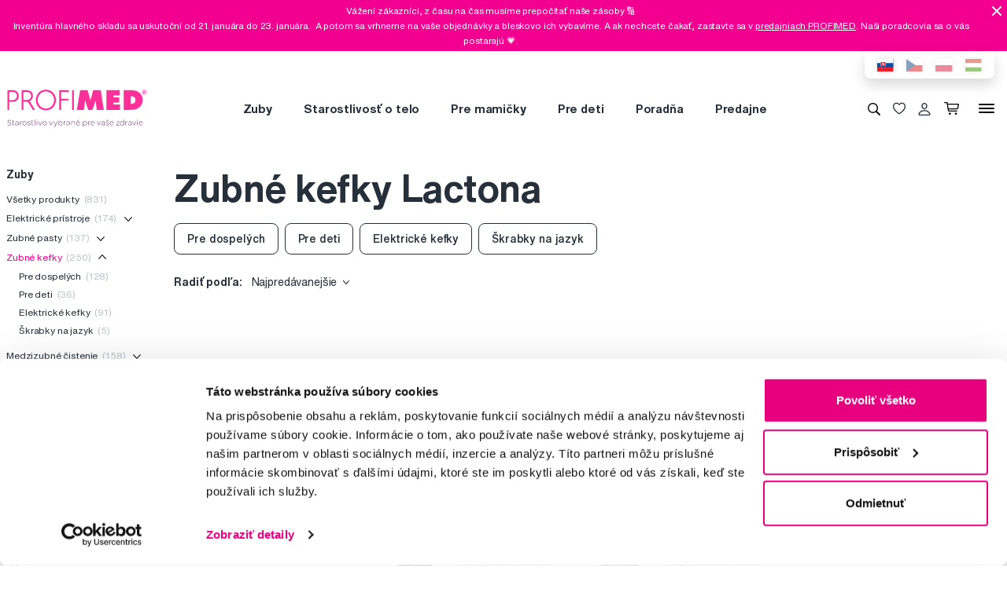

--- FILE ---
content_type: text/html; charset=utf-8
request_url: https://www.profimed.eu/zuby-zubne-kefky-c3843/lactona-m408
body_size: 16674
content:
<!DOCTYPE html>

<link rel="preconnect" href="https://fonts.googleapis.com">
<link rel="preconnect" href="https://fonts.gstatic.com" crossorigin>

<html lang="sk-SK">

<head>
  <title>Zubné kefky Lactona - Profimed.eu</title>

<meta charset="utf-8">
<meta name="keywords" content="zuby, telo, vlasy, dentálna hygiena" />
<meta name="description" content="Lactona vyberiete u odborníkov  ✓ Jednoduché objednanie online ✓Rýchle dodanie alebo osobný odber zadarmo ✓ Poradenstvo v predajniach" />
<meta name="robots" content="index,follow"/><link rel="canonical" href="https://www.profimed.eu/zuby-zubne-kefky-c3843/lactona-m408"/>
<meta name="author" content="Profimed s.r.o.">

<meta name="gspagetype" content="other">

<!-- Social Media -->
<meta name="twitter:card" content="summary">
<meta name="twitter:site" content="@profimed">
<meta name="twitter:title" content="Zubné kefky Lactona">
<meta name="twitter:description" content="Lactona vyberiete u odborníkov  ✓ Jednoduché objednanie online ✓Rýchle dodanie alebo osobný odber zadarmo ✓ Poradenstvo v predajniach">
<meta name="twitter:creator" content="@profimed">
<meta property="og:type" content="article" />
    <meta property="og:url" content="https://www.profimed.eu/zuby-zubne-kefky-c3843/lactona-m408" />
    <meta property="og:image" content="https://www.profimed.eu/images/ogimage_sk.jpg?1758541953" />
<meta property="og:description" content="Lactona vyberiete u odborníkov  ✓ Jednoduché objednanie online ✓Rýchle dodanie alebo osobný odber zadarmo ✓ Poradenstvo v predajniach" />
<meta property="og:title" content="Zubné kefky Lactona" />
<meta property="og:site_name" content="Profimed.eu" />
  <meta name="viewport" content="width=device-width, initial-scale=1, maximum-scale=1, user-scalable=0" />
  <meta http-equiv="X-UA-Compatible" content="IE=edge" />
  <link href="/fonts/helveticanowtext-medium.woff2" rel="preload" as="font" type="font/woff2" crossorigin>
  <link href="/fonts/profimedscript.woff2" rel="preload" as="font" type="font/woff2" crossorigin>
  <link href="/fonts/helveticanowtext-bold.woff2" rel="preload" as="font" type="font/woff2" crossorigin>
  <link href="/fonts/helveticanowtext-regular.woff2" rel="preload" as="font" type="font/woff2" crossorigin>
  <link rel="stylesheet" href="https://cdn.luigisbox.tech/autocomplete.css" />
  <link href="/css/style.css?1768414388" rel="stylesheet" type="text/css" />

  <link rel="apple-touch-icon" sizes="180x180" href="" /favis/favicon-profimed/apple-touch-icon.png?1759736569">
  <link rel="icon" type="image/png" sizes="32x32" href="" /favis/favicon-profimed/favicon-32x32.png?1759736569">
  <link rel="icon" type="image/png" sizes="16x16" href="" /favis/favicon-profimed/favicon-16x16.png?1759736569">
  <link rel="manifest" href="" /favis/favicon-profimed/site.webmanifest?1728047763">
  <link rel="mask-icon" href="" /favis/favicon-profimed/safari-pinned-tab.svg?1759736569" color="#5bbad5">
  <link rel="shortcut icon" href="" /favis/favicon-profimed/favicon.ico?1759736569">
  <meta name="msapplication-TileColor" content="#ffffff">
  <meta name="msapplication-config" content="" /favis/favicon-profimed/browserconfig.xml?1728047763">
  <meta name="theme-color" content="#ffffff">

  <link href="https://fonts.googleapis.com/css2?family=Montserrat:wght@100;300;400;700;800&display=swap" rel="stylesheet">


  
<!-- reCAPTCHA -->
<script src="https://www.google.com/recaptcha/api.js?render=6LcPe4IrAAAAANe4ZaNE3QJSZkrkCvh1mGNRg0Y4"></script>

<script>
    const recaptchaSiteKey = '6LcPe4IrAAAAANe4ZaNE3QJSZkrkCvh1mGNRg0Y4';

    grecaptcha.ready(function () {
        $('.js-request-form').each(function () {
            const $form = $(this);
            $form.find("input[name='gRecaptchaAction']").each(function () {
                $(this).val($form.data('request-type'));
            });
        });

        const submitButtons = document.querySelectorAll(".btn--captcha_disabled");
        submitButtons.forEach(function (element) {
            element.classList.remove("btn--disabled");
            element.classList.remove("btn--captcha_disabled");
            element.removeAttribute("disabled");
        });
    });

    async function recaptchaExecute($form) {
        const recaptchaAction = $form.find('input[name="gRecaptchaAction"]').val();
        if (recaptchaAction) {
            const token = await grecaptcha.execute(recaptchaSiteKey, {
                action: recaptchaAction
            })
            $form.find('input[name="gRecaptchaResponse"]').val(token);
        }
    }
</script>


</head>

<body class="sk" data-country="sk">
  <div id="svg-defs"  data-url="/images/svg/defs.svg?1768414388"></div>
<script>
    document.querySelector('body').classList.remove('no-js');

    var ajax = new XMLHttpRequest();
    var svgDefs = document.getElementById('svg-defs');

    ajax.open("GET", svgDefs.dataset.url, true);
    ajax.send();
    ajax.onload = function (e) {
        svgDefs.innerHTML = ajax.responseText;
    }

</script>

  

  <div class="body-overlay"></div>
  
<script>var dataLayer = [
    {
        "ecomm_pagetype": "other",
        "login": "not logged in",
        "navigation_flow": "\/zuby-zubne-kefky-c3843\/lactona-m408"
    }
];</script>
<!-- Google Tag Manager -->
<script>
    (function(w,d,s,l,i){w[l]=w[l]||[];w[l].push({'gtm.start':
            new Date().getTime(),event:'gtm.js'});var f=d.getElementsByTagName(s)[0],
        j=d.createElement(s),dl=l!='dataLayer'?'&l='+l:'';j.async=true;j.src=
        '//metrics.profimed.eu/gtm.js?id='+i+dl;f.parentNode.insertBefore(j,f);
    })(window,document,'script','dataLayer','GTM-NP2RDH');
</script>
<!-- End Google Tag Manager -->

    <div class="js-header-campaign-bar campaign" data-id="111">
        <div class="container">
            <div class="campaign__content">
                <div class="campaign__text">
                    <p>Vážení zákazníci, z času na čas musíme prepočítať naše zásoby 🔢</p>

<p>Inventúra hlavného skladu sa uskutoční od 21. januára&nbsp;do 23. januára. &nbsp;A potom sa vrhneme na vaše objednávky a bleskovo ich vybavíme. A ak nechcete čakať, zastavte sa v <a href="https://www.profimed.eu/predajne">predajniach PROFIMED</a>. Naši poradcovia sa o vás postarajú 💗.</p>
                </div>
                <span class="js-header-campaign-close campaign__close"></span>
            </div>
        </div>
    </div>
    

<div class="header-wrap">
    <div class="container position-relative">
        <div class="header__countrySwitch countrySwitch">
                            <div data-locale="sk"
                     class="countrySwitch__item is-selected">
                    <a class="" target="_blank" href="https://www.profimed.eu">
                        <img class="countrySwitch__flag" src="/images/flags/sk-rect.svg?1728047763" alt="Slovensko">
                    </a>
                </div>
                                <div data-locale="cz"
                     class="countrySwitch__item ">
                    <a class="" target="_blank" href="https://www.profimed.cz">
                        <img class="countrySwitch__flag" src="/images/flags/cz-rect.svg?1728047763" alt="Česká republika">
                    </a>
                </div>
                                <div data-locale="pl"
                     class="countrySwitch__item ">
                    <a class="" target="_blank" href="https://www.profimed.com">
                        <img class="countrySwitch__flag" src="/images/flags/pl-rect.svg?1728047763" alt="Poland">
                    </a>
                </div>
                                <div data-locale="hu"
                     class="countrySwitch__item ">
                    <a class="" target="_blank" href="https://www.profimed.hu">
                        <img class="countrySwitch__flag" src="/images/flags/hu-rect.svg?1728047763" alt="Hungary">
                    </a>
                </div>
                

        </div>
    </div>

<header class="header">
    <div class="container header__container">

        <div class="header__left">
            <a aria-label="Profimed.eu" href="/">
                            <img class="header__logo" src="/images/logo-sk.svg?1728047763" alt="" width="180">
                            </a>
        </div>
        <nav class="header__menu menu" role="navigation">
                <div class="menu__item menu__item--hasSubmenu">
        <a class="menu__primaryLink" href="/zuby-c3769">
            Zuby        </a>
        <div class="menu__submenu">
            <div class="container menu__submenuContainer">
                                    <ul class="menu__submenuTags links">
                                                    <li>
                                <a class="menu__link links__link" href="/zuby-c3769/novinka-t15">
                                    <span class="font-weight-medium">Novinka</span>
                                    <span class="text-lightgray">(33)</span>
                                </a>
                            </li>
                                                    <li>
                                <a class="menu__link links__link" href="/zuby-c3769/akcia-t23">
                                    <span class="font-weight-medium">Akcia</span>
                                    <span class="text-lightgray">(232)</span>
                                </a>
                            </li>
                                            </ul>
                                <ul class="menu__submenuCategories links">
                    <li>
                        <a class="menu__link links__link" href="/zuby-c3769">
                            Zobraziť všetko                            <span class="text-lightgrey">(1083)</span>
                        </a>
                    </li>
                                            <li>
                            <a class="menu__link links__link" href="/zuby-elektricke-pristroje-c3838">
                                Elektrické prístroje                                <span class="text-lightgray">(174)</span>
                            </a>
                        </li>
                                            <li>
                            <a class="menu__link links__link" href="/zuby-zubne-pasty-c3859">
                                Zubné pasty                                <span class="text-lightgray">(137)</span>
                            </a>
                        </li>
                                            <li>
                            <a class="menu__link links__link" href="/zuby-zubne-kefky-c3843">
                                Zubné kefky                                <span class="text-lightgray">(250)</span>
                            </a>
                        </li>
                                            <li>
                            <a class="menu__link links__link" href="/zuby-medzizubne-cistenie-c3848">
                                Medzizubné čistenie                                <span class="text-lightgray">(158)</span>
                            </a>
                        </li>
                                            <li>
                            <a class="menu__link links__link" href="/zuby-ustne-vody-c3874">
                                Ústne vody                                <span class="text-lightgray">(53)</span>
                            </a>
                        </li>
                                            <li>
                            <a class="menu__link links__link" href="/zuby-pre-deti-c3866">
                                Pre deti                                <span class="text-lightgray">(111)</span>
                            </a>
                        </li>
                                            <li>
                            <a class="menu__link links__link" href="/zuby-bielenie-zubov-c4068">
                                Bielenie zubov                                <span class="text-lightgray">(61)</span>
                            </a>
                        </li>
                                            <li>
                            <a class="menu__link links__link" href="/zuby-strojceky-c4071">
                                Strojčeky                                <span class="text-lightgray">(53)</span>
                            </a>
                        </li>
                                            <li>
                            <a class="menu__link links__link" href="/zuby-specialna-starostlivost-c3844">
                                Špeciálna starostlivosť                                <span class="text-lightgray">(56)</span>
                            </a>
                        </li>
                                            <li>
                            <a class="menu__link links__link" href="/zuby-pre-zubarov-c3854">
                                Pre zubárov                                <span class="text-lightgray">(19)</span>
                            </a>
                        </li>
                                            <li>
                            <a class="menu__link links__link" href="/zuby-darcekove-balenia-c4997">
                                Darčekové balenia                                <span class="text-lightgray">(10)</span>
                            </a>
                        </li>
                                            <li>
                            <a class="menu__link links__link" href="/zuby-darcekove-seky-c4845">
                                Darčekové šeky                                <span class="text-lightgray">(1)</span>
                            </a>
                        </li>
                                    </ul>
                <div class="menu__submenuRight">
                                    </div>
            </div>
        </div>
    </div>
        <div class="menu__item menu__item--hasSubmenu">
        <a class="menu__primaryLink" href="/starostlivost-o-telo-c3776">
            Starostlivosť o telo        </a>
        <div class="menu__submenu">
            <div class="container menu__submenuContainer">
                                    <ul class="menu__submenuTags links">
                                                    <li>
                                <a class="menu__link links__link" href="/starostlivost-o-telo-c3776/novinka-t15">
                                    <span class="font-weight-medium">Novinka</span>
                                    <span class="text-lightgray">(39)</span>
                                </a>
                            </li>
                                            </ul>
                                <ul class="menu__submenuCategories links">
                    <li>
                        <a class="menu__link links__link" href="/starostlivost-o-telo-c3776">
                            Zobraziť všetko                            <span class="text-lightgrey">(285)</span>
                        </a>
                    </li>
                                            <li>
                            <a class="menu__link links__link" href="/starostlivost-o-telo-korejska-kozmetika-c6158">
                                Kórejská kozmetika                                <span class="text-lightgray">(12)</span>
                            </a>
                        </li>
                                            <li>
                            <a class="menu__link links__link" href="/starostlivost-o-telo-vlasy-c3857">
                                Vlasy                                <span class="text-lightgray">(72)</span>
                            </a>
                        </li>
                                            <li>
                            <a class="menu__link links__link" href="/starostlivost-o-telo-manikura-c4433">
                                Manikúra                                <span class="text-lightgray">(62)</span>
                            </a>
                        </li>
                                            <li>
                            <a class="menu__link links__link" href="/starostlivost-o-telo-pinzety-a-kliestiky-c4445">
                                Pinzety a klieštiky                                <span class="text-lightgray">(54)</span>
                            </a>
                        </li>
                                            <li>
                            <a class="menu__link links__link" href="/starostlivost-o-telo-zrkadla-a-zrkadielka-c4912">
                                Zrkadlá a zrkadielka                                <span class="text-lightgray">(5)</span>
                            </a>
                        </li>
                                            <li>
                            <a class="menu__link links__link" href="/starostlivost-o-telo-kozmeticke-stetce-c4906">
                                Kozmetické štetce                                <span class="text-lightgray">(2)</span>
                            </a>
                        </li>
                                            <li>
                            <a class="menu__link links__link" href="/starostlivost-o-telo-licenie-c4060">
                                Líčenie                                <span class="text-lightgray">(2)</span>
                            </a>
                        </li>
                                            <li>
                            <a class="menu__link links__link" href="/starostlivost-o-telo-starostlivost-o-plet-c4121">
                                Starostlivosť o pleť                                <span class="text-lightgray">(19)</span>
                            </a>
                        </li>
                                            <li>
                            <a class="menu__link links__link" href="/starostlivost-o-telo-starostlivost-o-pokozku-c4123">
                                Starostlivosť o pokožku                                <span class="text-lightgray">(20)</span>
                            </a>
                        </li>
                                            <li>
                            <a class="menu__link links__link" href="/starostlivost-o-telo-aromoterapia-c3867">
                                Arómoterapia                                <span class="text-lightgray">(2)</span>
                            </a>
                        </li>
                                            <li>
                            <a class="menu__link links__link" href="/starostlivost-o-telo-ostatne-c5592">
                                Ostatné                                <span class="text-lightgray">(15)</span>
                            </a>
                        </li>
                                            <li>
                            <a class="menu__link links__link" href="/starostlivost-o-telo-darcekove-balenia-c4998">
                                Darčekové balenia                                <span class="text-lightgray">(19)</span>
                            </a>
                        </li>
                                            <li>
                            <a class="menu__link links__link" href="/starostlivost-o-telo-darcekove-seky-c4846">
                                Darčekové šeky                                <span class="text-lightgray">(1)</span>
                            </a>
                        </li>
                                    </ul>
                <div class="menu__submenuRight">
                                    </div>
            </div>
        </div>
    </div>
        <div class="menu__item menu__item--hasSubmenu">
        <a class="menu__primaryLink" href="/pre-mamicky-c3774">
            Pre mamičky        </a>
        <div class="menu__submenu">
            <div class="container menu__submenuContainer">
                                    <ul class="menu__submenuTags links">
                                                    <li>
                                <a class="menu__link links__link" href="/pre-mamicky-c3774/novinka-t15">
                                    <span class="font-weight-medium">Novinka</span>
                                    <span class="text-lightgray">(3)</span>
                                </a>
                            </li>
                                            </ul>
                                <ul class="menu__submenuCategories links">
                    <li>
                        <a class="menu__link links__link" href="/pre-mamicky-c3774">
                            Zobraziť všetko                            <span class="text-lightgrey">(34)</span>
                        </a>
                    </li>
                                            <li>
                            <a class="menu__link links__link" href="/pre-mamicky-pre-tehotne-c5593">
                                Pre tehotné                                <span class="text-lightgray">(17)</span>
                            </a>
                        </li>
                                            <li>
                            <a class="menu__link links__link" href="/pre-mamicky-kozmetika-c5597">
                                Kozmetika                                <span class="text-lightgray">(10)</span>
                            </a>
                        </li>
                                            <li>
                            <a class="menu__link links__link" href="/pre-mamicky-elektricke-pristroje-c6284">
                                Elektrické prístroje                                <span class="text-lightgray">(7)</span>
                            </a>
                        </li>
                                    </ul>
                <div class="menu__submenuRight">
                                    </div>
            </div>
        </div>
    </div>
        <div class="menu__item menu__item--hasSubmenu">
        <a class="menu__primaryLink" href="/baby-c5272">
            Pre deti        </a>
        <div class="menu__submenu">
            <div class="container menu__submenuContainer">
                                    <ul class="menu__submenuTags links">
                                                    <li>
                                <a class="menu__link links__link" href="/baby-c5272/novinka-t15">
                                    <span class="font-weight-medium">Novinka</span>
                                    <span class="text-lightgray">(15)</span>
                                </a>
                            </li>
                                                    <li>
                                <a class="menu__link links__link" href="/baby-c5272/akcia-t23">
                                    <span class="font-weight-medium">Akcia</span>
                                    <span class="text-lightgray">(109)</span>
                                </a>
                            </li>
                                            </ul>
                                <ul class="menu__submenuCategories links">
                    <li>
                        <a class="menu__link links__link" href="/baby-c5272">
                            Zobraziť všetko                            <span class="text-lightgrey">(366)</span>
                        </a>
                    </li>
                                            <li>
                            <a class="menu__link links__link" href="/baby-zuby-c5363">
                                Zuby                                <span class="text-lightgray">(92)</span>
                            </a>
                        </li>
                                            <li>
                            <a class="menu__link links__link" href="/baby-kozmetika-c5330">
                                Kozmetika                                <span class="text-lightgray">(34)</span>
                            </a>
                        </li>
                                            <li>
                            <a class="menu__link links__link" href="/baby-prva-pomoc-pre-rodicov-c5331">
                                Prvá pomoc pre rodičov                                <span class="text-lightgray">(22)</span>
                            </a>
                        </li>
                                            <li>
                            <a class="menu__link links__link" href="/baby-cumliky-a-hryzadla-c5305">
                                Cumlíky a hryzadlá                                <span class="text-lightgray">(33)</span>
                            </a>
                        </li>
                                            <li>
                            <a class="menu__link links__link" href="/baby-knihy-c5383">
                                Knihy                                <span class="text-lightgray">(10)</span>
                            </a>
                        </li>
                                            <li>
                            <a class="menu__link links__link" href="/baby-hracky-c5379">
                                Hračky                                <span class="text-lightgray">(9)</span>
                            </a>
                        </li>
                                            <li>
                            <a class="menu__link links__link" href="/baby-slnecne-okuliare-c5387">
                                Slnečné okuliare                                <span class="text-lightgray">(109)</span>
                            </a>
                        </li>
                                            <li>
                            <a class="menu__link links__link" href="/baby-okuliare-proti-modremu-svetlu-c5423">
                                Okuliare proti modrému svetlu                                <span class="text-lightgray">(12)</span>
                            </a>
                        </li>
                                            <li>
                            <a class="menu__link links__link" href="/baby-plavecke-okuliare-c6137">
                                Plavecké okuliare                                <span class="text-lightgray">(1)</span>
                            </a>
                        </li>
                                            <li>
                            <a class="menu__link links__link" href="/baby-stolovanie-c5472">
                                Stolovanie                                <span class="text-lightgray">(34)</span>
                            </a>
                        </li>
                                            <li>
                            <a class="menu__link links__link" href="/baby-lyziarske-okuliare-c6163">
                                Lyžiarske okuliare                                <span class="text-lightgray">(2)</span>
                            </a>
                        </li>
                                            <li>
                            <a class="menu__link links__link" href="/baby-detska-vybava-c5403">
                                Detská výbava                                <span class="text-lightgray">(8)</span>
                            </a>
                        </li>
                                    </ul>
                <div class="menu__submenuRight">
                                    </div>
            </div>
        </div>
    </div>
        <div class="menu__item d-md-none">
        <a class="menu__link link-primary border-bottom-0 d-flex align-items-center js-popup-open"
           href="#popup-login">
            <svg class="ico  header__ico mr-2">
                <use xlink:href="#ico-person"></use>
            </svg>
            Môj účet        </a>
    </div>
        <div class="menu__item ">
        <a class="menu__primaryLink" href="/poradna">
            Poradňa        </a>
    </div>
        <div class="menu__item ">
        <a class="menu__primaryLink" href="/predajne">
            Predajne        </a>
    </div>
        <div class="menu__item d-md-none">
        <a class="menu__primaryLink" href="/novinky-c3770">
            Novinky        </a>
    </div>
        <div class="menu__item d-md-none">
        <a class="menu__primaryLink" href="/outlet-c3768">
            Outlet        </a>
    </div>
        <div class="menu__item d-md-none">
        <a class="menu__primaryLink" href="/znacky">
            Značky        </a>
    </div>
        <div class="menu__item d-md-none">
        <a class="menu__primaryLink" href="/slovnik-pojmov">
            Slovník pojmov        </a>
    </div>
        <div class="menu__item d-md-none">
        <a class="menu__primaryLink" href="/kontakty">
            Kontakty        </a>
    </div>
    
            <div class="d-flex d-md-none py-2 pl-2">
                            <div data-locale="sk" class="countrySwitch__item is-selected"><a class="" target="_blank" href="https://www.profimed.eu"><img class="countrySwitch__flag" src="/images/flags/sk-rect.svg?1728047763" alt="Slovensko"></a></div>
                                <div data-locale="cz" class="countrySwitch__item "><a class="" target="_blank" href="https://www.profimed.cz"><img class="countrySwitch__flag" src="/images/flags/cz-rect.svg?1728047763" alt="Česká republika"></a></div>
                                <div data-locale="pl" class="countrySwitch__item "><a class="" target="_blank" href="https://www.profimed.com"><img class="countrySwitch__flag" src="/images/flags/pl-rect.svg?1728047763" alt="Poland"></a></div>
                                <div data-locale="hu" class="countrySwitch__item "><a class="" target="_blank" href="https://www.profimed.hu"><img class="countrySwitch__flag" src="/images/flags/hu-rect.svg?1728047763" alt="Hungary"></a></div>
                            </div>
        </nav>
        <div class="header__right">
                        <button class="header__btn js-menu-search-toggle" aria-label="Vyhľadávanie">
                <svg class="ico header__ico">
                    <use xlink:href="#ico-zoom"></use>
                </svg>
            </button>
                                    <a class="header__btn" href="/oblubene-produkty">
                <div class="favourite js-favourite-head" data-favourite-link="/_ajax/userFavouriteProductController/ajaxUpdateFavoriteProducts">
                    <svg class="ico favourite__ico">
                        <use xlink:href="#heart"></use>
                    </svg>
                    <span class="favourite__number js-favourite-head-number">8</span>
                </div>
            </a>

                <a href="#popup-login" class="header__btn js-popup-open" title="Môj účet">
        <svg class="ico  header__ico">
            <use xlink:href="#ico-person"></use>
        </svg>
    </a>
    <a title="Nákupný košík" href="/nakupny-kosik" class="header__btn">
    <div class="cartIcon js-header-cart is-empty">
        <svg class="cartIcon__svg">
            <use xlink:href="#ico-cart"></use>
        </svg>
        <span class="cartIcon__count js-header-cart-count">0</span>
        <div class="cartIcon__price">
            <span class="js-header-cart-price">0,00&nbsp;€</span>
        </div>
        </div>

</a>


            <button class="header__btn d-none d-md-block js-switch-gigamenu" aria-hidden="true" aria-label="Menu">
                <div class="header__hamburger hamburger">
                    <span></span>
                    <span></span>
                    <span></span>
                </div>
            </button>
            <button class="header__btn d-md-none js-switch-mobilemenu mr-0" aria-label="Menu">
                <div class="header__hamburger hamburger">
                    <span></span>
                    <span></span>
                    <span></span>
                </div>
            </button>

        </div>

    </div>

        <div class="header__gigamenu">
        <div class="container">
            <div class="gigamenu">
                <div class="row mb-5">
                    <div class="col-md-3 offset-md-1">
                        <div class="links">
                                                           <li class="mb-4">
                                   <a class="link-primary h2" href="/zuby-c3769">
                                       Zuby                                   </a>
                               </li>
                                                           <li class="mb-4">
                                   <a class="link-primary h2" href="/starostlivost-o-telo-c3776">
                                       Starostlivosť o telo                                   </a>
                               </li>
                                                           <li class="mb-4">
                                   <a class="link-primary h2" href="/pre-mamicky-c3774">
                                       Pre mamičky                                   </a>
                               </li>
                                                    </div>
                    </div>
                    <div class="col-md-3">
                        <div class="links">
                                                            <li class="mb-4">
                                    <a class="link-primary h2" href="/baby-c5272">
                                        Pre deti                                    </a>
                                </li>
                                                            <li class="mb-4">
                                    <a class="link-primary h2" href="/poradna">
                                        Poradňa                                    </a>
                                </li>
                                                            <li class="mb-4">
                                    <a class="link-primary h2" href="/predajne">
                                        Predajne                                    </a>
                                </li>
                                                    </div>
                    </div>
                    <div class="col-md-2">
                        <div class="links pt-2">
                                                            <li class="mb-3">
                                    <a class="link-primary h4" href="/novinky-c3770">
                                        Novinky                                    </a>
                                </li>
                                                            <li class="mb-3">
                                    <a class="link-primary h4" href="/outlet-c3768">
                                        Outlet                                    </a>
                                </li>
                                                            <li class="mb-3">
                                    <a class="link-primary h4" href="/znacky">
                                        Značky                                    </a>
                                </li>
                                                            <li class="mb-3">
                                    <a class="link-primary h4" href="/slovnik-pojmov">
                                        Slovník pojmov                                    </a>
                                </li>
                                                            <li class="mb-3">
                                    <a class="link-primary h4" href="/kontakty">
                                        Kontakty                                    </a>
                                </li>
                                                    </div>
                    </div>
                    <div class="col-md-3 align-self-end pb-4">

                    </div>
                </div>

                
<div class="row mb-4">

    <div class="d-none d-md-block col-md col-lg-2 order-md-3 mb-4">
        
<div class="h4 d-none d-md-block">Sledujte nás</div>

<div class="pr-md-5 ">
    <a class="link-primary mr-md-3 ml-md-0 mr-2 ml-2 mb-3 d-inline-block" rel="noopener noreferrer nofollow" href="https://www.facebook.com/profimed.eu/" title="Facebook" target="_blank">
                    <svg class="ico ico--small ico--social">
                        <use xlink:href="#ico-social-fb"></use>
                    </svg>
                    </a><a class="link-primary mr-md-3 ml-md-0 mr-2 ml-2 mb-3 d-inline-block" rel="noopener noreferrer nofollow" href="https://www.instagram.com/profimed.eu/" title="Instagram" target="_blank">
                    <svg class="ico ico--small ico--social">
                        <use xlink:href="#ico-social-insta"></use>
                    </svg>
                    </a><a class="link-primary mr-md-3 ml-md-0 mr-2 ml-2 mb-3 d-inline-block" rel="noopener noreferrer nofollow" href="https://www.youtube.com/user/czprofimed" title="Youtube" target="_blank">
                    <svg class="ico ico--small ico--social">
                        <use xlink:href="#ico-social-yt"></use>
                    </svg>
                    </a>
</div>
    </div>

    <div class="col-md-2 offset-lg-1 mb-4">
        <div class="h4">Poradíme vám</div>
        <ul class="links">
            <li><a href="mailto:info@profimed.eu" class="links__link">info@profimed.eu</a></li>
            <li><a href="/poradna/spytajte-sa-odbornika" class="links__link">Spýtať sa v poradni</a><br>        </ul>

    </div>
    <div class="col-md col-lg-2 mb-4">
        <div class="h4">Všetko o nákupe</div>
        <ul class="links">
            <li><a class="links__link" href="/obchodni-podminky">Obchodné podmienky</a></li><li><a class="links__link" href="/zpusob-doruceni">Spôsob doručenia</a></li><li><a class="links__link" href="/prehlasenie-o-pouzivani-cookies">Prehlásenie o používaní cookies</a></li><li><a class="links__link" href="/ochrana-osobnich-udaju">Ochrana osobných údajov</a></li>
            <li><a class="links__link" href="javascript: Cookiebot.renew()">Nastavenia cookies</a></li>
        </ul>
    </div>

    <div class="col-md col-lg-2 mb-4">
        <div class="h4">Mohlo by sa vám zísť</div>
        <ul class="links">
            <li><a class="links__link" href="/poradna">Poradňa</a></li><li><a class="links__link" href="/znacky">Značky</a></li><li><a class="links__link" href="/slovnik-pojmov">Slovník pojmov</a></li><li><a class="links__link" href="/kontakty">Reklamácie a servis</a></li><li><a class="links__link" href="/klub-profimed">Klub Profimed</a></li>                    </ul>
    </div>

    <div class="col-md col-lg-2 mb-4">
        <div class="h4">O spoločnosti</div>
        <ul class="links">
                            <li><a class="links__link" href="/o-nas">O spoločnosti</a></li>
                        <li><a class="links__link" href="/kariera">Kariéra</a>
            <li><a class="links__link" href="/kontakty">Kontakty</a></li>
        </ul>
    </div>

    <div class="col-md-3 d-md-none">
        
<div class="h4 mb-4">Platobné metódy</div>
<div class="d-flex w-100 flex-wrap  align-items-center px-3">
    <img class="mr-3 mb-4" src="/image-cache/www_images_logo-mc_67x52.webp?ts=1728288740" alt="Mastercard">
    <img class="mr-3 mb-4" src="/image-cache/www_images_logo-visa_70x22.webp?ts=1728288740" alt="Visa">

    
    
        <img class="mr-3 mb-4" src="/image-cache/www_images_logo-apple-pay_75x31.webp?ts=1728291740" alt="Apple Pay">
        <img class="mr-3 mb-4" src="/image-cache/www_images_logo-google-pay_75x38.webp?ts=1728291740" alt="Google Pay">

    </div>    </div>
</div>
            </div>
        </div>
    </div>

</header>
</div>
<div class="header__search">

                <form class="searchbar" action="/vyhledavani">
            <svg class="searchbar__ico">
                <use xlink:href="#ico-zoom"></use>
            </svg>
            <input id="autocomplete" class="searchbar__input" type="text" name="s" placeholder="Hľadáte značku alebo produkt?">
                <a href="#" class="js-menu-search-toggle js-dictionary-close" aria-label="Zavrieť">
                    <svg class="searchbar__close">
                        <use xlink:href="#ico-close"></use>
                    </svg>
                </a>
        </form>


</div>


<!-- POPUP - Login -->

<div class="popup popup-md" id="popup-login">
    <div class="popup__content">
        <div class="popup__close js-popup-close"></div>
        <div class="popup__inner">

            <div class="h3 strong text-center">Prihlásiť sa</div>
            <br>
            <form class="" id="login-form">

                <label class="formField">
                    <span class="label">Email</span>
                    <input type="email" name="login" placeholder="Zadajte prosím @ email">
                </label>


                <label class="formField">
                    <span class="label">Heslo</span>
                    <input type="password" name="password" placeholder="****">
                </label>

                <div class="error__message text-center text-red text-description strong d-none"></div>

                <br>
                <button class="btn w-100" role="submit">Prihlásiť sa</button>
            </form>
            <hr>
            <div class="text-center mt-3">
                <a class="link-secondary" href="/zapomenute-heslo">Zabudli ste heslo?</a>

                <a class="mt-3 btn btn--tercial w-100"
                   href="/registrace">Nová registrácia</a>

                <a class="mt-3 btn btn--tercial w-100"
                   href="/registracia-velkoobchod">Nová veľkoobchodná registrácia</a>
            </div>
        </div>

    </div>
</div>


<!-- POPUP - Odeslaný dotaz do poradny -->

<div class="popup popup-md" id="advisory-sent">
    <div class="popup__content">
        <div class="popup__close js-popup-close"></div>
        <div class="popup__inner text-center">
            <img class="mb-3" src="/images/brejle.svg?1728047763" alt="">
            <div class="h3 strong text-center">Ďakujeme za zas dotaz</div>

            <p>Odpoveď vám pošleme čo najskôr na váš e-mail.</p>
            <a href="/poradna/spytajte-sa-odbornika" class="btn btn--cta">
                Pokračovať                <svg class="ico ico--regular ml-3">
                    <use xlink:href="#ico-r-arrow"></use>
                </svg>
            </a>
        </div>

    </div>
</div>


<!-- POPUP - Košík -->

<div class="popup" id="popup-cart">
    <div class="popup__content popup__content--middle">
        <div class="popup__close js-popup-close"></div>
        <div class="popup__inner">
            <div class="title-beta strong text-center">Tovar bol vložený košíka</div>
            <br>

            <br>

            <div class="row">
                <div class="col-sm-6">
                    <a class="btn btn--small btn--blue js-popup-close" href="#">Pokračovať v nákupe</a>
                </div>
                <div class="col-sm-6 text-right">
                    <a class="btn btn--small" href="/nakupny-kosik">Prejsť do košíka</a>
                </div>
            </div>
        </div>
    </div>
</div>

<div class="popup popup--maxHeight" id="gifts-overview">
    <div class="popup__content popup__content--middle">
        <div class="popup__close js-popup-close"></div>
        <h3 class="text-center">Darčeky k nákupu</h3>
        <div class="popup__scrollWrap">
            <div class="popup__inner">

            </div>
        </div>
    </div>
</div><div class="page"><main><div class="container">
<!-- BREADCRUMBS -->




<!-- SEZNAMY KATEGORIÍ -->

<div class="row">

    <div class="col-md-2 js-category-filter-desktop">

        <div class="js-category-filter filter">



            <div class="filter__part d-none d-md-block">
                <div class="filter__title">Zuby</div>
                <ul class="filter__list" role="navigation">            <li>
                <a class="filter__item link-primary " href="/zuby-c3769">
                    Všetky produkty                    &nbsp;<span class="text-lightgrey">(831)</span>
                </a>
            </li>

            
            <li>
                <a class="filter__item link-primary " href="/zuby-elektricke-pristroje-c3838">
                    Elektrické prístroje                    &nbsp;<span class="text-lightgrey">(174)</span>
                </a>
                <button class="no-button filter__chevron js-category-toggle "><svg class="ico ico--mili">    <use xlink:href="#ico-d-chevron"></use></svg></button>
                <div class="filter__dropdown" style="display:none;"><ul class="filter__list" role="navigation">
            <li>
                <a class="filter__item link-primary " href="/zuby-elektricke-pristroje-zubne-kefky-c4052">
                    Zubné kefky                    &nbsp;<span class="text-lightgrey">(124)</span>
                </a>
                
                            </li>

            
            <li>
                <a class="filter__item link-primary " href="/zuby-elektricke-pristroje-ustne-sprchy-c4103">
                    Ústne sprchy                    &nbsp;<span class="text-lightgrey">(53)</span>
                </a>
                
                            </li>

            
            <li>
                <a class="filter__item link-primary " href="/zuby-elektricke-pristroje-sanitizery-c4717">
                    Sanitizéry                    &nbsp;<span class="text-lightgrey">(2)</span>
                </a>
                
                            </li>

            </ul></div>            </li>

            
            <li>
                <a class="filter__item link-primary " href="/zuby-zubne-pasty-c3859">
                    Zubné pasty                    &nbsp;<span class="text-lightgrey">(137)</span>
                </a>
                <button class="no-button filter__chevron js-category-toggle "><svg class="ico ico--mili">    <use xlink:href="#ico-d-chevron"></use></svg></button>
                <div class="filter__dropdown" style="display:none;"><ul class="filter__list" role="navigation">
            <li>
                <a class="filter__item link-primary " href="/zuby-zubne-pasty-pre-dospelych-c4106">
                    Pre dospelých                    &nbsp;<span class="text-lightgrey">(108)</span>
                </a>
                
                            </li>

            
            <li>
                <a class="filter__item link-primary " href="/zuby-zubne-pasty-pre-deti-c4097">
                    Pre deti                    &nbsp;<span class="text-lightgrey">(29)</span>
                </a>
                
                            </li>

            </ul></div>            </li>

            
            <li>
                <a class="filter__item link-primary  is-active" href="/zuby-zubne-kefky-c3843">
                    Zubné kefky                    &nbsp;<span class="text-lightgrey">(250)</span>
                </a>
                <button class="no-button filter__chevron js-category-toggle is-open"><svg class="ico ico--mili">    <use xlink:href="#ico-d-chevron"></use></svg></button>
                <div class="filter__dropdown"><ul class="filter__list" role="navigation">
            <li>
                <a class="filter__item link-primary " href="/zuby-zubne-kefky-pre-dospelych-c4057">
                    Pre dospelých                    &nbsp;<span class="text-lightgrey">(128)</span>
                </a>
                
                            </li>

            
            <li>
                <a class="filter__item link-primary " href="/zuby-zubne-kefky-pre-deti-c4058">
                    Pre deti                    &nbsp;<span class="text-lightgrey">(36)</span>
                </a>
                
                            </li>

            
            <li>
                <a class="filter__item link-primary " href="/zuby-zubne-kefky-elektricke-kefky-c4078">
                    Elektrické kefky                    &nbsp;<span class="text-lightgrey">(91)</span>
                </a>
                
                            </li>

            
            <li>
                <a class="filter__item link-primary " href="/zuby-zubne-kefky-skrabky-na-jazyk-c4055">
                    Škrabky na jazyk                    &nbsp;<span class="text-lightgrey">(5)</span>
                </a>
                
                            </li>

            </ul></div>            </li>

            
            <li>
                <a class="filter__item link-primary " href="/zuby-medzizubne-cistenie-c3848">
                    Medzizubné čistenie                    &nbsp;<span class="text-lightgrey">(158)</span>
                </a>
                <button class="no-button filter__chevron js-category-toggle "><svg class="ico ico--mili">    <use xlink:href="#ico-d-chevron"></use></svg></button>
                <div class="filter__dropdown" style="display:none;"><ul class="filter__list" role="navigation">
            <li>
                <a class="filter__item link-primary " href="/zuby-medzizubne-cistenie-medzizubne-kefky-c4073">
                    Medzizubné kefky                    &nbsp;<span class="text-lightgrey">(104)</span>
                </a>
                
                            </li>

            
            <li>
                <a class="filter__item link-primary " href="/zuby-medzizubne-cistenie-sparadla-c4083">
                    Špáradlá                    &nbsp;<span class="text-lightgrey">(15)</span>
                </a>
                
                            </li>

            
            <li>
                <a class="filter__item link-primary " href="/zuby-medzizubne-cistenie-nite-c4086">
                    Nite                    &nbsp;<span class="text-lightgrey">(30)</span>
                </a>
                
                            </li>

            
            <li>
                <a class="filter__item link-primary " href="/zuby-medzizubne-cistenie-elektricke-pristroje-c4091">
                    Elektrické prístroje                    &nbsp;<span class="text-lightgrey">(13)</span>
                </a>
                
                            </li>

            </ul></div>            </li>

            
            <li>
                <a class="filter__item link-primary " href="/zuby-ustne-vody-c3874">
                    Ústne vody                    &nbsp;<span class="text-lightgrey">(53)</span>
                </a>
                <button class="no-button filter__chevron js-category-toggle "><svg class="ico ico--mili">    <use xlink:href="#ico-d-chevron"></use></svg></button>
                <div class="filter__dropdown" style="display:none;"><ul class="filter__list" role="navigation">
            <li>
                <a class="filter__item link-primary " href="/zuby-ustne-vody-pre-dospelych-c4126">
                    Pre dospelých                    &nbsp;<span class="text-lightgrey">(38)</span>
                </a>
                
                            </li>

            
            <li>
                <a class="filter__item link-primary " href="/zuby-ustne-vody-pre-deti-c4125">
                    Pre deti                    &nbsp;<span class="text-lightgrey">(3)</span>
                </a>
                
                            </li>

            
            <li>
                <a class="filter__item link-primary " href="/zuby-ustne-vody-ustne-spreje-c4049">
                    Ústne spreje                    &nbsp;<span class="text-lightgrey">(12)</span>
                </a>
                
                            </li>

            </ul></div>            </li>

            
            <li>
                <a class="filter__item link-primary " href="/zuby-pre-deti-c3866">
                    Pre deti                    &nbsp;<span class="text-lightgrey">(111)</span>
                </a>
                <button class="no-button filter__chevron js-category-toggle "><svg class="ico ico--mili">    <use xlink:href="#ico-d-chevron"></use></svg></button>
                <div class="filter__dropdown" style="display:none;"><ul class="filter__list" role="navigation">
            <li>
                <a class="filter__item link-primary " href="/zuby-pre-deti-cumliky-a-hryzadla-c4050">
                    Cumlíky a hryzadlá                    &nbsp;<span class="text-lightgrey">(34)</span>
                </a>
                
                            </li>

            
            <li>
                <a class="filter__item link-primary " href="/zuby-pre-deti-zubne-kefky-c4117">
                    Zubné kefky                    &nbsp;<span class="text-lightgrey">(39)</span>
                </a>
                
                            </li>

            
            <li>
                <a class="filter__item link-primary " href="/zuby-pre-deti-zubne-pasty-c4127">
                    Zubné pasty                    &nbsp;<span class="text-lightgrey">(26)</span>
                </a>
                
                            </li>

            
            <li>
                <a class="filter__item link-primary " href="/zuby-pre-deti-ustne-vody-c4045">
                    Ústne vody                    &nbsp;<span class="text-lightgrey">(2)</span>
                </a>
                
                            </li>

            
            <li>
                <a class="filter__item link-primary " href="/zuby-pre-deti-ustne-sprchy-c4977">
                    Ústne sprchy                    &nbsp;<span class="text-lightgrey">(1)</span>
                </a>
                
                            </li>

            
            <li>
                <a class="filter__item link-primary " href="/zuby-pre-deti-doplnky-c4067">
                    Doplnky                    &nbsp;<span class="text-lightgrey">(10)</span>
                </a>
                
                            </li>

            </ul></div>            </li>

            
            <li>
                <a class="filter__item link-primary " href="/zuby-bielenie-zubov-c4068">
                    Bielenie zubov                    &nbsp;<span class="text-lightgrey">(61)</span>
                </a>
                <button class="no-button filter__chevron js-category-toggle "><svg class="ico ico--mili">    <use xlink:href="#ico-d-chevron"></use></svg></button>
                <div class="filter__dropdown" style="display:none;"><ul class="filter__list" role="navigation">
            <li>
                <a class="filter__item link-primary " href="/zuby-bielenie-zubov-bieliace-zubne-pasty-c5035">
                    Bieliace zubné pasty                    &nbsp;<span class="text-lightgrey">(21)</span>
                </a>
                
                            </li>

            
            <li>
                <a class="filter__item link-primary " href="/zuby-bielenie-zubov-bieliace-pera-c5037">
                    Bieliace perá                    &nbsp;<span class="text-lightgrey">(10)</span>
                </a>
                
                            </li>

            
            <li>
                <a class="filter__item link-primary " href="/zuby-bielenie-zubov-bieliace-pasiky-c6379">
                    Bieliace pásiky                    &nbsp;<span class="text-lightgrey">(15)</span>
                </a>
                
                            </li>

            
            <li>
                <a class="filter__item link-primary " href="/zuby-bielenie-zubov-bieliace-ustne-vody-c5036">
                    Bieliace ústne vody                    &nbsp;<span class="text-lightgrey">(3)</span>
                </a>
                
                            </li>

            
            <li>
                <a class="filter__item link-primary " href="/zuby-bielenie-zubov-ustne-sprchy-s-bielenim-c5038">
                    Ústne sprchy s bielením                    &nbsp;<span class="text-lightgrey">(1)</span>
                </a>
                
                            </li>

            </ul></div>            </li>

            
            <li>
                <a class="filter__item link-primary " href="/zuby-strojceky-c4071">
                    Strojčeky                    &nbsp;<span class="text-lightgrey">(53)</span>
                </a>
                
                            </li>

            
            <li>
                <a class="filter__item link-primary " href="/zuby-specialna-starostlivost-c3844">
                    Špeciálna starostlivosť                    &nbsp;<span class="text-lightgrey">(56)</span>
                </a>
                <button class="no-button filter__chevron js-category-toggle "><svg class="ico ico--mili">    <use xlink:href="#ico-d-chevron"></use></svg></button>
                <div class="filter__dropdown" style="display:none;"><ul class="filter__list" role="navigation">
            <li>
                <a class="filter__item link-primary " href="/zuby-specialna-starostlivost-afty-c4085">
                    Afty                    &nbsp;<span class="text-lightgrey">(4)</span>
                </a>
                
                            </li>

            
            <li>
                <a class="filter__item link-primary " href="/zuby-specialna-starostlivost-suche-usta-c4079">
                    Suché ústa                    &nbsp;<span class="text-lightgrey">(5)</span>
                </a>
                
                            </li>

            
            <li>
                <a class="filter__item link-primary " href="/zuby-specialna-starostlivost-zubne-protezy-c4074">
                    Zubné protézy                    &nbsp;<span class="text-lightgrey">(19)</span>
                </a>
                
                            </li>

            
            <li>
                <a class="filter__item link-primary " href="/zuby-specialna-starostlivost-starostlivost-o-implantaty-c5259">
                    Starostlivosť o implantáty                    &nbsp;<span class="text-lightgrey">(5)</span>
                </a>
                
                            </li>

            
            <li>
                <a class="filter__item link-primary " href="/zuby-specialna-starostlivost-dlahy-na-zuby-c4056">
                    Dlahy na zuby                    &nbsp;<span class="text-lightgrey">(3)</span>
                </a>
                
                            </li>

            
            <li>
                <a class="filter__item link-primary " href="/zuby-specialna-starostlivost-indikacia-plaku-c4064">
                    Indikácia plaku                    &nbsp;<span class="text-lightgrey">(3)</span>
                </a>
                
                            </li>

            
            <li>
                <a class="filter__item link-primary " href="/zuby-specialna-starostlivost-ostatne-c4062">
                    Ostatné                    &nbsp;<span class="text-lightgrey">(19)</span>
                </a>
                
                            </li>

            </ul></div>            </li>

            
            <li>
                <a class="filter__item link-primary " href="/zuby-pre-zubarov-c3854">
                    Pre zubárov                    &nbsp;<span class="text-lightgrey">(19)</span>
                </a>
                <button class="no-button filter__chevron js-category-toggle "><svg class="ico ico--mili">    <use xlink:href="#ico-d-chevron"></use></svg></button>
                <div class="filter__dropdown" style="display:none;"><ul class="filter__list" role="navigation">
            <li>
                <a class="filter__item link-primary " href="/zuby-pre-zubarov-zubne-kefky-c4115">
                    Zubné kefky                    &nbsp;<span class="text-lightgrey">(3)</span>
                </a>
                
                            </li>

            
            <li>
                <a class="filter__item link-primary " href="/zuby-pre-zubarov-medzizubne-kefky-c4098">
                    Medzizubné kefky                    &nbsp;<span class="text-lightgrey">(1)</span>
                </a>
                
                            </li>

            
            <li>
                <a class="filter__item link-primary " href="/zuby-pre-zubarov-bielenie-c4087">
                    Bielenie                    &nbsp;<span class="text-lightgrey">(1)</span>
                </a>
                
                            </li>

            
            <li>
                <a class="filter__item link-primary " href="/zuby-pre-zubarov-ustne-vyplachy-c4114">
                    Ústne výplachy                    &nbsp;<span class="text-lightgrey">(5)</span>
                </a>
                
                            </li>

            
            <li>
                <a class="filter__item link-primary " href="/zuby-pre-zubarov-ostatne-c4118">
                    Ostatné                    &nbsp;<span class="text-lightgrey">(9)</span>
                </a>
                
                            </li>

            </ul></div>            </li>

            
            <li>
                <a class="filter__item link-primary " href="/zuby-darcekove-balenia-c4997">
                    Darčekové balenia                    &nbsp;<span class="text-lightgrey">(10)</span>
                </a>
                
                            </li>

            
            <li>
                <a class="filter__item link-primary " href="/zuby-darcekove-seky-c4845">
                    Darčekové šeky                    &nbsp;<span class="text-lightgrey">(1)</span>
                </a>
                
                            </li>

            </ul>
            </div>


                
                             <div class="filter__part">
                <div class="filter__title">Na sklade pre nákup</div>
                    <div class="m-1">
                        <label class="formField mb-0" for="allstock">
                            <input id="allstock" type="radio" onClick="setFilter(this);" name="instock"
                                   value="2" >
                            <span class="label-checkbox">Na sklade pre nákup online alebo v predajni</span>
                        </label>
                    </div>
                    <div class="m-1">
                        <label class="formField mb-0" for="instock">
                            <input id="instock" type="radio" onClick="setFilter(this);" name="instock"
                                   value="1"checked >
                            <span class="label-checkbox">Na sklade pre nákup online</span>
                        </label>
                    </div>
                    <div class="m-1">
                        <label class="formField mb-0" for="nostock">
                            <input id="nostock" type="radio" onClick="setFilter(this);" name="instock"
                                   value="0"  >
                            <span class="label-checkbox">Nerozhoduje</span>
                        </label>
                    </div>
                </div>


            <div class="filter__part">
                <div class="filter__title">Cenové rozpätie</div>

                
                <div class="rangeSlider js-slider" id="js-slider-price" data-currency="€">
                    <div class="rangeSlider__placeholders">
                        <span class="js-slider-placeholder-min"></span>—<span class="js-slider-placeholder-max"></span>
                        €                    </div>
                    <div class="rangeSlider__inputs">
                        <input name="priceMin" onChange="setFilter(this);" tabindex="-1" id="price-min" class="rangeSlider__input js-slider-input js-slider-min js-price" type="hidden" max="69990" min="0" value="0" data-type="price-min">
                        <input name="priceMax" onChange="setFilter(this);" tabindex="-1" id="price-max" class="rangeSlider__input js-slider-input js-slider-max js-price" type="hidden" max="69990" min="0" value="451" data-type="price-max">
                    </div>
                    <div class="rangeSlider__range js-slider-range "data-step="10" data-min="0" data-max="451"></div>
                </div>


            </div>
            <div class="filter__part">
                <div class="filter__title">Značky</div>

                
                    <div class="js-producers-content">

                        
       <label class=" formField mb-0 ml-2" for="producer-679">
           <input data-url="apadent-m679" onClick="setFilter(this);" type="checkbox" name="producer" value="679" id="producer-679">
           <span class="label-checkbox">Apadent</span>
           <span class="text-grey text-description js-count">(1)</span>
       </label>
       
       <label class=" formField mb-0 ml-2" for="producer-690">
           <input data-url="apagard-m690" onClick="setFilter(this);" type="checkbox" name="producer" value="690" id="producer-690">
           <span class="label-checkbox">Apagard</span>
           <span class="text-grey text-description js-count">(3)</span>
       </label>
       
       <label class=" formField mb-0 ml-2" for="producer-1076">
           <input data-url="bluem-m1076" onClick="setFilter(this);" type="checkbox" name="producer" value="1076" id="producer-1076">
           <span class="label-checkbox">Bluem</span>
           <span class="text-grey text-description js-count">(2)</span>
       </label>
       
       <label class=" formField mb-0 ml-2" for="producer-834">
           <input data-url="bob-bobek-m834" onClick="setFilter(this);" type="checkbox" name="producer" value="834" id="producer-834">
           <span class="label-checkbox">Bob & Bobek</span>
           <span class="text-grey text-description js-count">(2)</span>
       </label>
       
       <label class=" formField mb-0 ml-2" for="producer-710">
           <input data-url="frida-m710" onClick="setFilter(this);" type="checkbox" name="producer" value="710" id="producer-710">
           <span class="label-checkbox">Frida</span>
           <span class="text-grey text-description js-count">(5)</span>
       </label>
       
       <label class=" formField mb-0 ml-2" for="producer-316">
           <input data-url="gum-sunstar-m316" onClick="setFilter(this);" type="checkbox" name="producer" value="316" id="producer-316">
           <span class="label-checkbox">GUM Sunstar</span>
           <span class="text-grey text-description js-count">(31)</span>
       </label>
       
       <label class=" formField mb-0 ml-2" for="producer-327">
           <input data-url="marvis-m327" onClick="setFilter(this);" type="checkbox" name="producer" value="327" id="producer-327">
           <span class="label-checkbox">Marvis</span>
           <span class="text-grey text-description js-count">(2)</span>
       </label>
       
       <label class=" formField mb-0 ml-2" for="producer-991">
           <input data-url="oclean-m991" onClick="setFilter(this);" type="checkbox" name="producer" value="991" id="producer-991">
           <span class="label-checkbox">Oclean</span>
           <span class="text-grey text-description js-count">(17)</span>
       </label>
       
       <label class=" formField mb-0 ml-2" for="producer-395">
           <input data-url="philips-sonicare-m395" onClick="setFilter(this);" type="checkbox" name="producer" value="395" id="producer-395">
           <span class="label-checkbox">Philips Sonicare</span>
           <span class="text-grey text-description js-count">(58)</span>
       </label>
       
       <label class=" formField mb-0 ml-2" for="producer-381">
           <input data-url="swissdent-m381" onClick="setFilter(this);" type="checkbox" name="producer" value="381" id="producer-381">
           <span class="label-checkbox">Swissdent</span>
           <span class="text-grey text-description js-count">(26)</span>
       </label>
       
       <label class=" formField mb-0 ml-2" for="producer-331">
           <input data-url="tepe-m331" onClick="setFilter(this);" type="checkbox" name="producer" value="331" id="producer-331">
           <span class="label-checkbox">TePe</span>
           <span class="text-grey text-description js-count">(50)</span>
       </label>
       
       <label class=" formField mb-0 ml-2" for="producer-386">
           <input data-url="waterpik-m386" onClick="setFilter(this);" type="checkbox" name="producer" value="386" id="producer-386">
           <span class="label-checkbox">Waterpik</span>
           <span class="text-grey text-description js-count">(6)</span>
       </label>
       
       <label class="js-producers-more d-none formField mb-0 ml-2" for="producer-379">
           <input data-url="buccotherm-m379" onClick="setFilter(this);" type="checkbox" name="producer" value="379" id="producer-379">
           <span class="label-checkbox">Buccotherm</span>
           <span class="text-grey text-description js-count">(1)</span>
       </label>
       
       <label class="js-producers-more d-none formField mb-0 ml-2" for="producer-364">
           <input data-url="curaprox-m364" onClick="setFilter(this);" type="checkbox" name="producer" value="364" id="producer-364">
           <span class="label-checkbox">Curaprox</span>
           <span class="text-grey text-description js-count">(15)</span>
       </label>
       
       <label class="js-producers-more d-none formField mb-0 ml-2" for="producer-1031">
           <input data-url="dino-plush-m1031" onClick="setFilter(this);" type="checkbox" name="producer" value="1031" id="producer-1031">
           <span class="label-checkbox">Dino plush</span>
           <span class="text-grey text-description js-count">(1)</span>
       </label>
       
       <label class="js-producers-more d-none formField mb-0 ml-2" for="producer-372">
           <input data-url="elmex-m372" onClick="setFilter(this);" type="checkbox" name="producer" value="372" id="producer-372">
           <span class="label-checkbox">Elmex</span>
           <span class="text-grey text-description js-count">(3)</span>
       </label>
       
       <label class="js-producers-more d-none formField mb-0 ml-2" for="producer-598">
           <input data-url="megasonex-m598" onClick="setFilter(this);" type="checkbox" name="producer" value="598" id="producer-598">
           <span class="label-checkbox">Megasonex</span>
           <span class="text-grey text-description js-count">(4)</span>
       </label>
       
       <label class="js-producers-more d-none formField mb-0 ml-2" for="producer-816">
           <input data-url="meridol-m816" onClick="setFilter(this);" type="checkbox" name="producer" value="816" id="producer-816">
           <span class="label-checkbox">Meridol</span>
           <span class="text-grey text-description js-count">(2)</span>
       </label>
       
       <label class="js-producers-more d-none formField mb-0 ml-2" for="producer-353">
           <input data-url="oral-b-m353" onClick="setFilter(this);" type="checkbox" name="producer" value="353" id="producer-353">
           <span class="label-checkbox">Oral-B </span>
           <span class="text-grey text-description js-count">(23)</span>
       </label>
       
       <label class="js-producers-more d-none formField mb-0 ml-2" for="producer-606">
           <input data-url="oral-b-flossers-m606" onClick="setFilter(this);" type="checkbox" name="producer" value="606" id="producer-606">
           <span class="label-checkbox">Oral-B Flossers</span>
           <span class="text-grey text-description js-count">(1)</span>
       </label>
       
       <label class="js-producers-more d-none formField mb-0 ml-2" for="producer-1051">
           <input data-url="oral-b-io-m1051" onClick="setFilter(this);" type="checkbox" name="producer" value="1051" id="producer-1051">
           <span class="label-checkbox">Oral-B iO</span>
           <span class="text-grey text-description js-count">(4)</span>
       </label>
       
       <label class="js-producers-more d-none formField mb-0 ml-2" for="producer-714">
           <input data-url="oviden-m714" onClick="setFilter(this);" type="checkbox" name="producer" value="714" id="producer-714">
           <span class="label-checkbox">Oviden</span>
           <span class="text-grey text-description js-count">(2)</span>
       </label>
       
       <label class="js-producers-more d-none formField mb-0 ml-2" for="producer-1036">
           <input data-url="roots-m1036" onClick="setFilter(this);" type="checkbox" name="producer" value="1036" id="producer-1036">
           <span class="label-checkbox">Roots</span>
           <span class="text-grey text-description js-count">(6)</span>
       </label>
       
       <label class="js-producers-more d-none formField mb-0 ml-2" for="producer-355">
           <input data-url="spokar-m355" onClick="setFilter(this);" type="checkbox" name="producer" value="355" id="producer-355">
           <span class="label-checkbox">Spokar</span>
           <span class="text-grey text-description js-count">(11)</span>
       </label>
       
       <label class="js-producers-more d-none formField mb-0 ml-2" for="producer-1021">
           <input data-url="supito-a-lisiak-m1021" onClick="setFilter(this);" type="checkbox" name="producer" value="1021" id="producer-1021">
           <span class="label-checkbox">Šupito a Lišiak</span>
           <span class="text-grey text-description js-count">(4)</span>
       </label>
       
       <label class="js-producers-more d-none formField mb-0 ml-2" for="producer-390">
           <input data-url="tandex-m390" onClick="setFilter(this);" type="checkbox" name="producer" value="390" id="producer-390">
           <span class="label-checkbox">Tandex</span>
           <span class="text-grey text-description js-count">(5)</span>
       </label>
       
       <label class="js-producers-more d-none formField mb-0 ml-2" for="producer-326">
           <input data-url="waterpik-spare-parts-m326" onClick="setFilter(this);" type="checkbox" name="producer" value="326" id="producer-326">
           <span class="label-checkbox">Waterpik Spare Parts</span>
           <span class="text-grey text-description js-count">(1)</span>
       </label>
                                       <a href="#" class="js-producers-toggle link-primary ml-2 text-description"><span class="h4 d-inline-block mr-2">+</span>Viac značiek</a>
                                <a href="#" class="js-producers-toggle link-primary ml-2 text-description d-none"><span class="h4 d-inline-block mr-2">-</span>Menej značiek</a>
                                
                    </div>

                
            </div>



        </div>
    </div>

    <div class="col-md-10">

        <h1 class="js-category-name">
            Zubné kefky Lactona        </h1>

        <div class="js-toggle-desc toggleDesc mb-3 mb-md-4 js-description d-none"><div class="toggleDesc__content js-toggle-desc-content" aria-hidden="true"><p>Zubná kefka je už dlhé roky základnou pomôckou na čistenie zubov. Vyrába sa v mnohých dizajnoch, z rôznych materiálov a v rôznych farbách alebo kombináciách farieb. Rozlišujú sa tiež najmä podľa veľkosti rukoväti na zubné kefky pre najmenších, detské kefky a zubné kefky pre dospelých. Okrem plastových sa vyrábajú aj zubné kefky biologicky rozložiteľné alebo s minimálnou uhlíkovou stopou, ktoré nezaťažujú prírodu pri výrobe, používaní, ani po využití.</p></div><a href="#" class="js-toggle-desc-trigger d-none toggleDesc__show" data-text-hide="Skryť text" data-text-show="Celý text">Celý text</a></div><div class=""><a href="/zuby-zubne-kefky-pre-dospelych-c4057" class="btn btn--smallOnMobile btn--tercial mr-2 mb-2">Pre dospelých</a><a href="/zuby-zubne-kefky-pre-deti-c4058" class="btn btn--smallOnMobile btn--tercial mr-2 mb-2">Pre deti</a><a href="/zuby-zubne-kefky-elektricke-kefky-c4078" class="btn btn--smallOnMobile btn--tercial mr-2 mb-2">Elektrické kefky</a><a href="/zuby-zubne-kefky-skrabky-na-jazyk-c4055" class="btn btn--smallOnMobile btn--tercial mr-2 mb-2">Škrabky na jazyk</a></div>        <div class="row no-gutters align-items-center my-3">


            <div class="col-3 col-md-auto order-md-2 d-md-none js-category-filter-mobile">
                <a href="#" class="js-open-filter no-link js-category-filter-toggle text-nowrap">
                    <strong>Filtrovať </strong>
                    <svg class="ico ico--mili ml-1">
                        <use xlink:href="#ico-d-chevron"></use>
                    </svg>
                </a>
            </div>

            <div class="col-9 col-md-auto text-right text-md-left mr-md-3">
                <strong>Radiť podľa: </strong>
                <div class="fakeSelect js-fake-select js-order-select">
                    <div class="fakeSelect__selected js-fake-select-selected"></div>
                    <ul class="fakeSelect__list">
                        <li class="fakeSelect__item js-fake-select-item  is-selected">
                            <a href="#" class="fakeSelect__link" data-value="_default" data-name="orderby" onclick="setFilter(this, event);">
                                Najpredávanejšie                            </a>
                        </li>
                        <li class="fakeSelect__item js-fake-select-item ">
                            <a href="#" class="fakeSelect__link" data-value="price-desc" data-name="orderby" onclick="setFilter(this, event);">
                                Najdrahšie                            </a>
                        </li>
                        <li class="fakeSelect__item js-fake-select-item ">
                            <a href="#" class="fakeSelect__link" data-value="price-asc" data-name="orderby"  onclick="setFilter(this, event);">
                                Najlacnejšie                            </a>
                        </li>
                    </ul>
                </div>
            </div>

            <div class="col-12 col-md-auto order-md-2 mt-2 mt-md-0 js-tickets-box">
                <strong class="d-none d-md-inline">Filter: </strong>
                <div class="js-tickets d-inline-block"></div>
            </div>

        </div>

        <div id="filter-content-container">
            
<script type="text/javascript">
    var isAjax = false;
    var hideDescription = true;

    if(isAjax) {
        $('.js-product-count').text($('#filter-content-container .js-product-item').length);
        $('.js-category-name').text('Zubné kefky Lactona');
        if(hideDescription) {
            $('.js-description').addClass('d-none');
        } else {
            $('.js-description').removeClass('d-none');
        }
        document.title = 'Zubné kefky Lactona';
    }
</script>

<div class="row">        <!-- POPUP - Hlídat dostupnost -->
        <div class="popup popup-md" id="popup-watch-availability-6972680ba0b6e">
            <div class="popup__content popup__content--narrow">
                <div class="popup__close js-popup-close"></div>
                <div class="popup__inner">
                    <div class="h3 strong text-center">Stráženie dostupnosti tovaru</div>


                         <div class="my-4">
                             Radi vás budeme informovať e-mailom, keď tovar naskladníme. Samozrejme je len na vás, či ponuku využijete.                         </div>


                    <form method="post" action="" class="js-watch-availability-form">
                        <input type="hidden" value="" name="fkProductVariantId"><label class="formField"><span class="label">Váš email</span><input type="email" class="" value="" required="required" name="email"/>

</label>
                        <div class="text-center">
                            <button class="btn" type="submit">Odoslať</button>
                        </div>
                    </form>
                    <div class="js-watch-availability-error-message text-red strong p-2" style="display:none;">Chyba</div>
                    <div class="js-watch-availability-success-message text-green strong p-2" style="display:none;">
                        Váš email bol uložený. O dostupnosti tovaru vás budeme informovať.                    </div>
                    <br>
                    <p class="text-description">
                        Odoslaním súhlasíte so spracovaním emailu za účelom informovania o dostupnosti konkrétneho produktu. Máte právo svoj súhlas odvolať. Viac informácií v <a href="/ochrana-osobnich-udaju" target="_blank">zásadách spracovania osobných údajov.</a>                    </p>
                </div>
            </div>
        </div>
        </div>
<div id="empty-list-message" class="d-none text-center">
    Pre zadané parametre sme bohužiaľ nič nenašli, skúste začať od začiatku.<br><br>
    <button class="btn" onClick="resetCategoryFilter(true)">Začať od začiatku</button>
</div>



        </div> <!-- #filter-content-container -->

        
<div class="my-4 text-center pt-md-5">
    <h2>Potrebujete poradiť?</h2>
    <a href="/poradna/spytajte-sa-odbornika" class="btn btn--cta mt-4">
        Napíšte našim odborníkom        <svg class="ico ico--regular ml-3">
            <use xlink:href="#ico-envelope"></use>
        </svg>
    </a>
</div>



        <div class="row justify-content-center py-5">
                            <div class="col-md-3">
                    <div class="vizitka vizitka--">  <div class="vizitka__imageWrap">    <img alt="" class="vizitka__image" src="/image-cache/www_media_advisory-experts_25_photo_krugova-removebg-preview_160x183-crop-cp_0x11-cs_160x160.webp?ts=1615764815">  </div>  <div class="vizitka__text">    <div class="vizitka__name">MUDr. Alena Krugová</div>    <div class="vizitka__desc">odborná konzultácia dentálnej starostlivosti</div>  </div></div>                </div>
                            <div class="col-md-3">
                    <div class="vizitka vizitka--">  <div class="vizitka__imageWrap">    <img alt="" class="vizitka__image" src="/image-cache/www_media_advisory-experts_31_photo_lucka-removebg-preview_160x160-crop-cp_0x0-cs_160x160.webp?ts=1715947407">  </div>  <div class="vizitka__text">    <div class="vizitka__name">Lucie Vokůrková</div>    <div class="vizitka__desc">odborná konzultácia dentálnej starostlivosti</div>  </div></div>                </div>
                    </div>

    </div>
</div>
</div></main><button class="scrollToTop js-scroll-to-top" aria-label="Zpět na začátek stránky">
    <svg aria-hidden="true" focusable="false" class="ico scrollToTop__ico" role="img" xmlns="http://www.w3.org/2000/svg" viewBox="0 0 448 512"><path fill="currentColor" d="M34.9 289.5l-22.2-22.2c-9.4-9.4-9.4-24.6 0-33.9L207 39c9.4-9.4 24.6-9.4 33.9 0l194.3 194.3c9.4 9.4 9.4 24.6 0 33.9L413 289.4c-9.5 9.5-25 9.3-34.3-.4L264 168.6V456c0 13.3-10.7 24-24 24h-32c-13.3 0-24-10.7-24-24V168.6L69.2 289.1c-9.3 9.8-24.8 10-34.3.4z"></path></svg>
</button><div class="bigTooltip" id="tooltip-branch-quantities">
        <div class="bigTooltip__playground">
            <div class="bigTooltip__screen">
                <div class="h4 bigTooltip__title">
                    Dostupnosť v predajniach                    <button class="no-button bigTooltip__topAction bigTooltip__topAction--right js-branch-quantities-tooltip-close">
                        <svg class="ico ico--little ">
                            <use xlink:href="#ico-close"></use>
                        </svg>
                    </button>
                </div>
                <ul class="js-branch-quantities-tooltip-branches bigTooltip__list">

                </ul>
                <div class="text-center text-description text-grey">Kliknutím na predajňu zistíte adresu a otváraciu dobu</div>
            </div>
            <div class="bigTooltip__screen bigTooltip__screen--next">
                <div class="h4 bigTooltip__title">
                    <button class="no-button bigTooltip__topAction js-branch-quantities-tooltip-back">
                        <svg class="ico ico--little ">
                            <use xlink:href="#ico-l-arrow"></use>
                        </svg>
                    </button>
                        <span class="js-branch-quantities-tooltip-text-name"></span>
                    </div>

                <div class="px-md-4">
                <table class="mb-4">
                    <tr>
                        <th class="pr-4">Adresa</th>
                        <td class="js-branch-quantities-tooltip-text-address"></td>
                    </tr>
                    <tr>
                        <th class="pr-4">Telefón</th>
                        <td><a class="js-branch-quantities-tooltip-text-phone" href="tel:"></a></td>
                    </tr>
                    <tr>
                        <th class="pr-4">Email</th>
                        <td><a class="js-branch-quantities-tooltip-text-mail" href="mailto:"></a></td>
                    </tr>
                </table>

                <div class="js-branch-quantities-tooltip-text-opening">

                </div>
                </div>

                <a href="" target="_blank" rel="noopener noreferrer" class="js-branch-quantities-tooltip-text-maps btn btn--tercial mr-2 mb-2">Google Maps                    <svg class="ico ico--small ml-3">
                        <use xlink:href="#ico-mappin"></use>
                    </svg>
                </a>
                <a href="#" class="btn btn--tercial js-branch-quantities-tooltip-text-link mb-2">Detail predajne                    <svg class="ico ico--small ml-3">
                        <use xlink:href="#ico-eye"></use>
                    </svg>
                </a>


            </div>
        </div>


        <div class="bigTooltip__arrow" data-popper-arrow></div>
</div>



<footer class="footer">

    <div class="container">

        <div class="footer__main">
            
<div class="row mb-4">

    <div class="d-none d-md-block col-md col-lg-2 order-md-3 mb-4">
        
<div class="h4 d-none d-md-block">Sledujte nás</div>

<div class="pr-md-5 ">
    <a class="link-primary mr-md-3 ml-md-0 mr-2 ml-2 mb-3 d-inline-block" rel="noopener noreferrer nofollow" href="https://www.facebook.com/profimed.eu/" title="Facebook" target="_blank">
                    <svg class="ico ico--small ico--social">
                        <use xlink:href="#ico-social-fb"></use>
                    </svg>
                    </a><a class="link-primary mr-md-3 ml-md-0 mr-2 ml-2 mb-3 d-inline-block" rel="noopener noreferrer nofollow" href="https://www.instagram.com/profimed.eu/" title="Instagram" target="_blank">
                    <svg class="ico ico--small ico--social">
                        <use xlink:href="#ico-social-insta"></use>
                    </svg>
                    </a><a class="link-primary mr-md-3 ml-md-0 mr-2 ml-2 mb-3 d-inline-block" rel="noopener noreferrer nofollow" href="https://www.youtube.com/user/czprofimed" title="Youtube" target="_blank">
                    <svg class="ico ico--small ico--social">
                        <use xlink:href="#ico-social-yt"></use>
                    </svg>
                    </a>
</div>
    </div>

    <div class="col-md-2 offset-lg-1 mb-4">
        <div class="h4">Poradíme vám</div>
        <ul class="links">
            <li><a href="mailto:info@profimed.eu" class="links__link">info@profimed.eu</a></li>
            <li><a href="/poradna/spytajte-sa-odbornika" class="links__link">Spýtať sa v poradni</a><br>        </ul>

    </div>
    <div class="col-md col-lg-2 mb-4">
        <div class="h4">Všetko o nákupe</div>
        <ul class="links">
            <li><a class="links__link" href="/obchodni-podminky">Obchodné podmienky</a></li><li><a class="links__link" href="/zpusob-doruceni">Spôsob doručenia</a></li><li><a class="links__link" href="/prehlasenie-o-pouzivani-cookies">Prehlásenie o používaní cookies</a></li><li><a class="links__link" href="/ochrana-osobnich-udaju">Ochrana osobných údajov</a></li>
            <li><a class="links__link" href="javascript: Cookiebot.renew()">Nastavenia cookies</a></li>
        </ul>
    </div>

    <div class="col-md col-lg-2 mb-4">
        <div class="h4">Mohlo by sa vám zísť</div>
        <ul class="links">
            <li><a class="links__link" href="/poradna">Poradňa</a></li><li><a class="links__link" href="/znacky">Značky</a></li><li><a class="links__link" href="/slovnik-pojmov">Slovník pojmov</a></li><li><a class="links__link" href="/kontakty">Reklamácie a servis</a></li><li><a class="links__link" href="/klub-profimed">Klub Profimed</a></li>                    </ul>
    </div>

    <div class="col-md col-lg-2 mb-4">
        <div class="h4">O spoločnosti</div>
        <ul class="links">
                            <li><a class="links__link" href="/o-nas">O spoločnosti</a></li>
                        <li><a class="links__link" href="/kariera">Kariéra</a>
            <li><a class="links__link" href="/kontakty">Kontakty</a></li>
        </ul>
    </div>

    <div class="col-md-3 d-md-none">
        
<div class="h4 mb-4">Platobné metódy</div>
<div class="d-flex w-100 flex-wrap  align-items-center px-3">
    <img class="mr-3 mb-4" src="/image-cache/www_images_logo-mc_67x52.webp?ts=1728288740" alt="Mastercard">
    <img class="mr-3 mb-4" src="/image-cache/www_images_logo-visa_70x22.webp?ts=1728288740" alt="Visa">

    
    
        <img class="mr-3 mb-4" src="/image-cache/www_images_logo-apple-pay_75x31.webp?ts=1728291740" alt="Apple Pay">
        <img class="mr-3 mb-4" src="/image-cache/www_images_logo-google-pay_75x38.webp?ts=1728291740" alt="Google Pay">

    </div>    </div>
</div>

<div class="row">

  <div class="col-12 d-md-none text-center mb-5">

  
<div class="h4 d-none d-md-block">Sledujte nás</div>

<div class="pr-md-5 ">
    <a class="link-primary mr-md-3 ml-md-0 mr-2 ml-2 mb-3 d-inline-block" rel="noopener noreferrer nofollow" href="https://www.facebook.com/profimed.eu/" title="Facebook" target="_blank">
                    <svg class="ico ico--small ico--social">
                        <use xlink:href="#ico-social-fb"></use>
                    </svg>
                    </a><a class="link-primary mr-md-3 ml-md-0 mr-2 ml-2 mb-3 d-inline-block" rel="noopener noreferrer nofollow" href="https://www.instagram.com/profimed.eu/" title="Instagram" target="_blank">
                    <svg class="ico ico--small ico--social">
                        <use xlink:href="#ico-social-insta"></use>
                    </svg>
                    </a><a class="link-primary mr-md-3 ml-md-0 mr-2 ml-2 mb-3 d-inline-block" rel="noopener noreferrer nofollow" href="https://www.youtube.com/user/czprofimed" title="Youtube" target="_blank">
                    <svg class="ico ico--small ico--social">
                        <use xlink:href="#ico-social-yt"></use>
                    </svg>
                    </a>
</div>

  </div>

  <div class="col-lg-4 col-md-6 offset-lg-1 pr-md-4 mb-3 mb-md-0">

    <div class="h4 mb-4">Novinky a akcie</div>

    <form class="form-inline footer-top__newsletter-form" id="newsletter-form" action="" method="post" enctype="multipart/form-data" role="form">
<div>
<input type="hidden" name="formAction" value="post">
</div>

    <div class="inlineForm">
      <input aria-label="Zadajte Váš email" class="inlineForm__input" id="footer-newslettere-email" type="email" name="email" placeholder="Zadajte Váš email">
      <div class="js-agree-terms-wrap" data-text="Zadajte súhlas so spracovaním osobných údajov." data-tooltip="Zadajte súhlas so spracovaním osobných údajov.">
        <button class="inlineForm__btn btn disabled" id="newsletter-btn">
          Odoberať          <svg class="ico ico--small ml-3">
            <use xlink:href="#ico-envelope"></use>
          </svg>
        </button>
      </div>
    </div>

    <br>
    <label class="formField d-flex">
      <input class="js-agree-terms-trigger" data-target="#newsletter-btn" name="privacyAgreement" type="checkbox">
      <span class="label-checkbox text-description">
          <span>Chcem dostávať informácie o novinkách a akciových ponukách a súhlasím so <a href="/ochrana-osobnich-udaju" target="_blank">spracovaním osobných údajov</a> pre tieto účely.</span>
      </span>
    </label>
    </form>
  </div>


  <div class="col-md-6 col-lg-3 d-none d-md-block">
  
<div class="h4 mb-4">Platobné metódy</div>
<div class="d-flex w-100 flex-wrap  align-items-center px-3">
    <img class="mr-3 mb-4" src="/image-cache/www_images_logo-mc_67x52.webp?ts=1728288740" alt="Mastercard">
    <img class="mr-3 mb-4" src="/image-cache/www_images_logo-visa_70x22.webp?ts=1728288740" alt="Visa">

    
    
        <img class="mr-3 mb-4" src="/image-cache/www_images_logo-apple-pay_75x31.webp?ts=1728291740" alt="Apple Pay">
        <img class="mr-3 mb-4" src="/image-cache/www_images_logo-google-pay_75x38.webp?ts=1728291740" alt="Google Pay">

    </div>  </div>



  <div class="col-lg-3 pl-md-3 d-md-block mb-4 mb-md-0">

    <div class="d-flex justify-content-center align-items-center">
      <div class="mr-3">
        <img class="d-block mx-auto mb-2" width="80" src="/image-cache/www_images_bmc-badge_571x571.webp?ts=1728291740" alt="Best managed companies badge">
                </div>
        
                                    <div class="footer-bottom__heurekabadge" id="showHeurekaBadgeHere-12"></div>
                    <script type="text/javascript">
                        //<![CDATA[
                        var _hwq = _hwq || [];
                        _hwq.push(['setKey', '974BC6BECAD73AE28FD4E3C79956548C']);_hwq.push(['showWidget', '12', '4381', 'PROFIMED International', 'profimed-eu']);
                        (function () {
                            var ho = document.createElement('script');
                            ho.type = 'text/javascript';
                            ho.async = true;
                            ho.src = 'https://ssl.heureka.sk/direct/i/gjs.php?n=wdgt&sak=974BC6BECAD73AE28FD4E3C79956548C';
                            var s = document.getElementsByTagName('script')[0];
                            s.parentNode.insertBefore(ho, s);
                        })();
                        //]]>
                    </script>

                    



            </div>
    </div>





</div>        </div>


        <div class="row align-items-center mt-4">

          <div class="col-md-4 my-md-0 text-center order-md-1" style="font-size: 0.6rem;">
              Tato stránka je chráněna službou reCAPTCHA a platí zde
              <a href="https://policies.google.com/privacy" target="_blank" rel="noopener noreferrer">Zásady ochrany soukromí</a> a
              <a href="https://policies.google.com/terms" target="_blank" rel="noopener noreferrer">Podmínky služby</a> společnosti Google.

              <style>
                  .grecaptcha-badge { visibility: hidden; }
              </style>
          
          </div>


          <div class="col-sm-4 text-center my-4 text-md-left order-md-0">
            
<div class="d-md-inline-flex align-items-center text-description">
    <img width="100" class="mr-md-3 mb-3 mb-md-0" src="/images/logo-sk.svg?1728047763" alt="">
    <div>© 1997-2026</div>
</div>          </div>

          <div class="col-sm-4 text-center text-md-right order-md-2">
            <div class="text-description">
    vytvorené s láskou  <a rel="nofollow" class="link-primary strong" href="https://www.izon.cz" target="_blank">IZON</a> +
    <a rel="nofollow" class="link-primary strong" href="https://www.2fresh.cz/" target="_blank">2FRESH</a>
</div>          </div>
        </div>
    </div>

</footer></div><script type="text/javascript" src="/js/jquery-2.1.1.js?1728047763"></script>
<script type="text/javascript" src="/js/jquery.cookie.js?1728047763"></script>
<script type="text/javascript" src="/js/app.js?1768414388"></script>
<script type="text/javascript" src="/js/common.js?1759736569"></script>
<script type="text/javascript" src="/js/basket.js?1768414388"></script>
<script type="text/javascript" src="/js/users.js?1728047763"></script>
<script type="text/javascript" src="/js/branch-quantities.js?1728047763"></script>
<script type="text/javascript">
            var generalParams = {};
            generalParams.lang          = 'sk';
            generalParams.host          = 'www.profimed.eu';
            generalParams.ajaxLink      ='/_ajax/';
            generalParams.homeLink      ='/';

            generalParams.mapConfig = {
                lat: 48.672699,
                lng: 19.636795,
                zoom: 7,
                minZoom: 6,
                apiURL: "https://maps.google.com/maps/api/js?key=AIzaSyAy1emJiPqF8kyse9nJrQS6nXQIR05BkXw&libraries=places",
            }
          </script><script type="text/javascript" src="/js/category-filter.js?1759736569"></script>

    <script type="text/javascript">
        var filter_producers = null;
        var filter_tags = null;
        var filter_minPrice = 0;
        var filter_maxPrice = 0;

        filter_pager = {"offset":0,"perPage":12,"itemsCount":0};

        $(document).ready(function () {
            controllerUID = 'categoryController';
            filter.categoryId = 3843;
            filter.minPrice = 0.650;
            filter.maxPrice = 450.900;
            filter.inStock = 1;
            filter.orderBy = '_default';
            pager.itemsCount = 0;
            filter.subcategories = [];
filter.producers = [408];
url['m408'] = 'lactona-m408';
            urlBase = '/zuby-zubne-kefky-c3843';
            if (pager.itemsCount == 0 || pager.itemsCount == null) {
                $("#empty-list-message").removeClass('hidden');
            }
            pager.perPage = 12;
        });
    </script>

<script type="application/ld+json">{
    "@context": "https://schema.org",
    "@type": "BreadcrumbList",
    "itemListElement": [
        {
            "@type": "ListItem",
            "name": "Zuby",
            "position": 1,
            "item": "https://www.profimed.eu/zuby-c3769"
        },
        {
            "@type": "ListItem",
            "name": "Zubné kefky",
            "position": 2,
            "item": "https://www.profimed.eu/zuby-zubne-kefky-c3843"
        }
    ]
}</script>
<script>
    var currentPriceDefinition = 4;
    function LBInitAutocomplete() {
        AutoComplete({
            Layout: 'grid',
            TrackerId: '172014-196472',
            Types: [
                {
                    type: 'product',
                    name: 'Produkty',
                    placement: 'main',
                },
                {
                    type: 'category',
                    name: 'Kategórie',
                    placement: 'others',
                    size: 3
                },
                {
                    type: 'manufacturer',
                    name: 'Značky',
                    placement: 'main',
                    size: 4,
                },
                {
                    type: 'article',
                    name: 'Články',
                    placement: 'others',
                    size: 3
                },
                {
                    type: 'advisory',
                    name: 'Otázky z poradne',
                    placement: 'others',
                    size: 3,
                },
                {
                    type: 'glossary',
                    name: 'Pojmy zo slovníka',
                    placement: 'others',
                    size: 3,
                },
            ],
            FormatForDisplay: function(result) {
                var allAttributes = result.attributes;
                if (result.type === "product") {
                    var priceName = 'definition_price_' + currentPriceDefinition;
                    if(allAttributes.hasOwnProperty(priceName)) {
                        allAttributes.price = allAttributes[priceName];
                    }
                }
                if(result.type == 'category') {
                    var categories = allAttributes['category_path'];
                    if(categories.length > 0) {
                            allAttributes.title = '<div class="luigi__categories">';
                            categories.forEach(element => {
                                allAttributes.title += '<div>'+element+'</div>';
                            });
                            allAttributes.title += '</div>';
                            categories.join(' ') + '</div>';
                        }
                }
                return result;
            },
            ShowBranding: false,
            ShowAllTitle: 'Všetky výsledky'
        }, '#autocomplete')
    }
</script>
<script src="https://cdn.luigisbox.tech/autocomplete.js" async onload="LBInitAutocomplete()"></script>


</body>

</html>


--- FILE ---
content_type: text/html; charset=utf-8
request_url: https://www.google.com/recaptcha/api2/anchor?ar=1&k=6LcPe4IrAAAAANe4ZaNE3QJSZkrkCvh1mGNRg0Y4&co=aHR0cHM6Ly93d3cucHJvZmltZWQuZXU6NDQz&hl=en&v=PoyoqOPhxBO7pBk68S4YbpHZ&size=invisible&anchor-ms=20000&execute-ms=30000&cb=xlxmfifojac6
body_size: 48705
content:
<!DOCTYPE HTML><html dir="ltr" lang="en"><head><meta http-equiv="Content-Type" content="text/html; charset=UTF-8">
<meta http-equiv="X-UA-Compatible" content="IE=edge">
<title>reCAPTCHA</title>
<style type="text/css">
/* cyrillic-ext */
@font-face {
  font-family: 'Roboto';
  font-style: normal;
  font-weight: 400;
  font-stretch: 100%;
  src: url(//fonts.gstatic.com/s/roboto/v48/KFO7CnqEu92Fr1ME7kSn66aGLdTylUAMa3GUBHMdazTgWw.woff2) format('woff2');
  unicode-range: U+0460-052F, U+1C80-1C8A, U+20B4, U+2DE0-2DFF, U+A640-A69F, U+FE2E-FE2F;
}
/* cyrillic */
@font-face {
  font-family: 'Roboto';
  font-style: normal;
  font-weight: 400;
  font-stretch: 100%;
  src: url(//fonts.gstatic.com/s/roboto/v48/KFO7CnqEu92Fr1ME7kSn66aGLdTylUAMa3iUBHMdazTgWw.woff2) format('woff2');
  unicode-range: U+0301, U+0400-045F, U+0490-0491, U+04B0-04B1, U+2116;
}
/* greek-ext */
@font-face {
  font-family: 'Roboto';
  font-style: normal;
  font-weight: 400;
  font-stretch: 100%;
  src: url(//fonts.gstatic.com/s/roboto/v48/KFO7CnqEu92Fr1ME7kSn66aGLdTylUAMa3CUBHMdazTgWw.woff2) format('woff2');
  unicode-range: U+1F00-1FFF;
}
/* greek */
@font-face {
  font-family: 'Roboto';
  font-style: normal;
  font-weight: 400;
  font-stretch: 100%;
  src: url(//fonts.gstatic.com/s/roboto/v48/KFO7CnqEu92Fr1ME7kSn66aGLdTylUAMa3-UBHMdazTgWw.woff2) format('woff2');
  unicode-range: U+0370-0377, U+037A-037F, U+0384-038A, U+038C, U+038E-03A1, U+03A3-03FF;
}
/* math */
@font-face {
  font-family: 'Roboto';
  font-style: normal;
  font-weight: 400;
  font-stretch: 100%;
  src: url(//fonts.gstatic.com/s/roboto/v48/KFO7CnqEu92Fr1ME7kSn66aGLdTylUAMawCUBHMdazTgWw.woff2) format('woff2');
  unicode-range: U+0302-0303, U+0305, U+0307-0308, U+0310, U+0312, U+0315, U+031A, U+0326-0327, U+032C, U+032F-0330, U+0332-0333, U+0338, U+033A, U+0346, U+034D, U+0391-03A1, U+03A3-03A9, U+03B1-03C9, U+03D1, U+03D5-03D6, U+03F0-03F1, U+03F4-03F5, U+2016-2017, U+2034-2038, U+203C, U+2040, U+2043, U+2047, U+2050, U+2057, U+205F, U+2070-2071, U+2074-208E, U+2090-209C, U+20D0-20DC, U+20E1, U+20E5-20EF, U+2100-2112, U+2114-2115, U+2117-2121, U+2123-214F, U+2190, U+2192, U+2194-21AE, U+21B0-21E5, U+21F1-21F2, U+21F4-2211, U+2213-2214, U+2216-22FF, U+2308-230B, U+2310, U+2319, U+231C-2321, U+2336-237A, U+237C, U+2395, U+239B-23B7, U+23D0, U+23DC-23E1, U+2474-2475, U+25AF, U+25B3, U+25B7, U+25BD, U+25C1, U+25CA, U+25CC, U+25FB, U+266D-266F, U+27C0-27FF, U+2900-2AFF, U+2B0E-2B11, U+2B30-2B4C, U+2BFE, U+3030, U+FF5B, U+FF5D, U+1D400-1D7FF, U+1EE00-1EEFF;
}
/* symbols */
@font-face {
  font-family: 'Roboto';
  font-style: normal;
  font-weight: 400;
  font-stretch: 100%;
  src: url(//fonts.gstatic.com/s/roboto/v48/KFO7CnqEu92Fr1ME7kSn66aGLdTylUAMaxKUBHMdazTgWw.woff2) format('woff2');
  unicode-range: U+0001-000C, U+000E-001F, U+007F-009F, U+20DD-20E0, U+20E2-20E4, U+2150-218F, U+2190, U+2192, U+2194-2199, U+21AF, U+21E6-21F0, U+21F3, U+2218-2219, U+2299, U+22C4-22C6, U+2300-243F, U+2440-244A, U+2460-24FF, U+25A0-27BF, U+2800-28FF, U+2921-2922, U+2981, U+29BF, U+29EB, U+2B00-2BFF, U+4DC0-4DFF, U+FFF9-FFFB, U+10140-1018E, U+10190-1019C, U+101A0, U+101D0-101FD, U+102E0-102FB, U+10E60-10E7E, U+1D2C0-1D2D3, U+1D2E0-1D37F, U+1F000-1F0FF, U+1F100-1F1AD, U+1F1E6-1F1FF, U+1F30D-1F30F, U+1F315, U+1F31C, U+1F31E, U+1F320-1F32C, U+1F336, U+1F378, U+1F37D, U+1F382, U+1F393-1F39F, U+1F3A7-1F3A8, U+1F3AC-1F3AF, U+1F3C2, U+1F3C4-1F3C6, U+1F3CA-1F3CE, U+1F3D4-1F3E0, U+1F3ED, U+1F3F1-1F3F3, U+1F3F5-1F3F7, U+1F408, U+1F415, U+1F41F, U+1F426, U+1F43F, U+1F441-1F442, U+1F444, U+1F446-1F449, U+1F44C-1F44E, U+1F453, U+1F46A, U+1F47D, U+1F4A3, U+1F4B0, U+1F4B3, U+1F4B9, U+1F4BB, U+1F4BF, U+1F4C8-1F4CB, U+1F4D6, U+1F4DA, U+1F4DF, U+1F4E3-1F4E6, U+1F4EA-1F4ED, U+1F4F7, U+1F4F9-1F4FB, U+1F4FD-1F4FE, U+1F503, U+1F507-1F50B, U+1F50D, U+1F512-1F513, U+1F53E-1F54A, U+1F54F-1F5FA, U+1F610, U+1F650-1F67F, U+1F687, U+1F68D, U+1F691, U+1F694, U+1F698, U+1F6AD, U+1F6B2, U+1F6B9-1F6BA, U+1F6BC, U+1F6C6-1F6CF, U+1F6D3-1F6D7, U+1F6E0-1F6EA, U+1F6F0-1F6F3, U+1F6F7-1F6FC, U+1F700-1F7FF, U+1F800-1F80B, U+1F810-1F847, U+1F850-1F859, U+1F860-1F887, U+1F890-1F8AD, U+1F8B0-1F8BB, U+1F8C0-1F8C1, U+1F900-1F90B, U+1F93B, U+1F946, U+1F984, U+1F996, U+1F9E9, U+1FA00-1FA6F, U+1FA70-1FA7C, U+1FA80-1FA89, U+1FA8F-1FAC6, U+1FACE-1FADC, U+1FADF-1FAE9, U+1FAF0-1FAF8, U+1FB00-1FBFF;
}
/* vietnamese */
@font-face {
  font-family: 'Roboto';
  font-style: normal;
  font-weight: 400;
  font-stretch: 100%;
  src: url(//fonts.gstatic.com/s/roboto/v48/KFO7CnqEu92Fr1ME7kSn66aGLdTylUAMa3OUBHMdazTgWw.woff2) format('woff2');
  unicode-range: U+0102-0103, U+0110-0111, U+0128-0129, U+0168-0169, U+01A0-01A1, U+01AF-01B0, U+0300-0301, U+0303-0304, U+0308-0309, U+0323, U+0329, U+1EA0-1EF9, U+20AB;
}
/* latin-ext */
@font-face {
  font-family: 'Roboto';
  font-style: normal;
  font-weight: 400;
  font-stretch: 100%;
  src: url(//fonts.gstatic.com/s/roboto/v48/KFO7CnqEu92Fr1ME7kSn66aGLdTylUAMa3KUBHMdazTgWw.woff2) format('woff2');
  unicode-range: U+0100-02BA, U+02BD-02C5, U+02C7-02CC, U+02CE-02D7, U+02DD-02FF, U+0304, U+0308, U+0329, U+1D00-1DBF, U+1E00-1E9F, U+1EF2-1EFF, U+2020, U+20A0-20AB, U+20AD-20C0, U+2113, U+2C60-2C7F, U+A720-A7FF;
}
/* latin */
@font-face {
  font-family: 'Roboto';
  font-style: normal;
  font-weight: 400;
  font-stretch: 100%;
  src: url(//fonts.gstatic.com/s/roboto/v48/KFO7CnqEu92Fr1ME7kSn66aGLdTylUAMa3yUBHMdazQ.woff2) format('woff2');
  unicode-range: U+0000-00FF, U+0131, U+0152-0153, U+02BB-02BC, U+02C6, U+02DA, U+02DC, U+0304, U+0308, U+0329, U+2000-206F, U+20AC, U+2122, U+2191, U+2193, U+2212, U+2215, U+FEFF, U+FFFD;
}
/* cyrillic-ext */
@font-face {
  font-family: 'Roboto';
  font-style: normal;
  font-weight: 500;
  font-stretch: 100%;
  src: url(//fonts.gstatic.com/s/roboto/v48/KFO7CnqEu92Fr1ME7kSn66aGLdTylUAMa3GUBHMdazTgWw.woff2) format('woff2');
  unicode-range: U+0460-052F, U+1C80-1C8A, U+20B4, U+2DE0-2DFF, U+A640-A69F, U+FE2E-FE2F;
}
/* cyrillic */
@font-face {
  font-family: 'Roboto';
  font-style: normal;
  font-weight: 500;
  font-stretch: 100%;
  src: url(//fonts.gstatic.com/s/roboto/v48/KFO7CnqEu92Fr1ME7kSn66aGLdTylUAMa3iUBHMdazTgWw.woff2) format('woff2');
  unicode-range: U+0301, U+0400-045F, U+0490-0491, U+04B0-04B1, U+2116;
}
/* greek-ext */
@font-face {
  font-family: 'Roboto';
  font-style: normal;
  font-weight: 500;
  font-stretch: 100%;
  src: url(//fonts.gstatic.com/s/roboto/v48/KFO7CnqEu92Fr1ME7kSn66aGLdTylUAMa3CUBHMdazTgWw.woff2) format('woff2');
  unicode-range: U+1F00-1FFF;
}
/* greek */
@font-face {
  font-family: 'Roboto';
  font-style: normal;
  font-weight: 500;
  font-stretch: 100%;
  src: url(//fonts.gstatic.com/s/roboto/v48/KFO7CnqEu92Fr1ME7kSn66aGLdTylUAMa3-UBHMdazTgWw.woff2) format('woff2');
  unicode-range: U+0370-0377, U+037A-037F, U+0384-038A, U+038C, U+038E-03A1, U+03A3-03FF;
}
/* math */
@font-face {
  font-family: 'Roboto';
  font-style: normal;
  font-weight: 500;
  font-stretch: 100%;
  src: url(//fonts.gstatic.com/s/roboto/v48/KFO7CnqEu92Fr1ME7kSn66aGLdTylUAMawCUBHMdazTgWw.woff2) format('woff2');
  unicode-range: U+0302-0303, U+0305, U+0307-0308, U+0310, U+0312, U+0315, U+031A, U+0326-0327, U+032C, U+032F-0330, U+0332-0333, U+0338, U+033A, U+0346, U+034D, U+0391-03A1, U+03A3-03A9, U+03B1-03C9, U+03D1, U+03D5-03D6, U+03F0-03F1, U+03F4-03F5, U+2016-2017, U+2034-2038, U+203C, U+2040, U+2043, U+2047, U+2050, U+2057, U+205F, U+2070-2071, U+2074-208E, U+2090-209C, U+20D0-20DC, U+20E1, U+20E5-20EF, U+2100-2112, U+2114-2115, U+2117-2121, U+2123-214F, U+2190, U+2192, U+2194-21AE, U+21B0-21E5, U+21F1-21F2, U+21F4-2211, U+2213-2214, U+2216-22FF, U+2308-230B, U+2310, U+2319, U+231C-2321, U+2336-237A, U+237C, U+2395, U+239B-23B7, U+23D0, U+23DC-23E1, U+2474-2475, U+25AF, U+25B3, U+25B7, U+25BD, U+25C1, U+25CA, U+25CC, U+25FB, U+266D-266F, U+27C0-27FF, U+2900-2AFF, U+2B0E-2B11, U+2B30-2B4C, U+2BFE, U+3030, U+FF5B, U+FF5D, U+1D400-1D7FF, U+1EE00-1EEFF;
}
/* symbols */
@font-face {
  font-family: 'Roboto';
  font-style: normal;
  font-weight: 500;
  font-stretch: 100%;
  src: url(//fonts.gstatic.com/s/roboto/v48/KFO7CnqEu92Fr1ME7kSn66aGLdTylUAMaxKUBHMdazTgWw.woff2) format('woff2');
  unicode-range: U+0001-000C, U+000E-001F, U+007F-009F, U+20DD-20E0, U+20E2-20E4, U+2150-218F, U+2190, U+2192, U+2194-2199, U+21AF, U+21E6-21F0, U+21F3, U+2218-2219, U+2299, U+22C4-22C6, U+2300-243F, U+2440-244A, U+2460-24FF, U+25A0-27BF, U+2800-28FF, U+2921-2922, U+2981, U+29BF, U+29EB, U+2B00-2BFF, U+4DC0-4DFF, U+FFF9-FFFB, U+10140-1018E, U+10190-1019C, U+101A0, U+101D0-101FD, U+102E0-102FB, U+10E60-10E7E, U+1D2C0-1D2D3, U+1D2E0-1D37F, U+1F000-1F0FF, U+1F100-1F1AD, U+1F1E6-1F1FF, U+1F30D-1F30F, U+1F315, U+1F31C, U+1F31E, U+1F320-1F32C, U+1F336, U+1F378, U+1F37D, U+1F382, U+1F393-1F39F, U+1F3A7-1F3A8, U+1F3AC-1F3AF, U+1F3C2, U+1F3C4-1F3C6, U+1F3CA-1F3CE, U+1F3D4-1F3E0, U+1F3ED, U+1F3F1-1F3F3, U+1F3F5-1F3F7, U+1F408, U+1F415, U+1F41F, U+1F426, U+1F43F, U+1F441-1F442, U+1F444, U+1F446-1F449, U+1F44C-1F44E, U+1F453, U+1F46A, U+1F47D, U+1F4A3, U+1F4B0, U+1F4B3, U+1F4B9, U+1F4BB, U+1F4BF, U+1F4C8-1F4CB, U+1F4D6, U+1F4DA, U+1F4DF, U+1F4E3-1F4E6, U+1F4EA-1F4ED, U+1F4F7, U+1F4F9-1F4FB, U+1F4FD-1F4FE, U+1F503, U+1F507-1F50B, U+1F50D, U+1F512-1F513, U+1F53E-1F54A, U+1F54F-1F5FA, U+1F610, U+1F650-1F67F, U+1F687, U+1F68D, U+1F691, U+1F694, U+1F698, U+1F6AD, U+1F6B2, U+1F6B9-1F6BA, U+1F6BC, U+1F6C6-1F6CF, U+1F6D3-1F6D7, U+1F6E0-1F6EA, U+1F6F0-1F6F3, U+1F6F7-1F6FC, U+1F700-1F7FF, U+1F800-1F80B, U+1F810-1F847, U+1F850-1F859, U+1F860-1F887, U+1F890-1F8AD, U+1F8B0-1F8BB, U+1F8C0-1F8C1, U+1F900-1F90B, U+1F93B, U+1F946, U+1F984, U+1F996, U+1F9E9, U+1FA00-1FA6F, U+1FA70-1FA7C, U+1FA80-1FA89, U+1FA8F-1FAC6, U+1FACE-1FADC, U+1FADF-1FAE9, U+1FAF0-1FAF8, U+1FB00-1FBFF;
}
/* vietnamese */
@font-face {
  font-family: 'Roboto';
  font-style: normal;
  font-weight: 500;
  font-stretch: 100%;
  src: url(//fonts.gstatic.com/s/roboto/v48/KFO7CnqEu92Fr1ME7kSn66aGLdTylUAMa3OUBHMdazTgWw.woff2) format('woff2');
  unicode-range: U+0102-0103, U+0110-0111, U+0128-0129, U+0168-0169, U+01A0-01A1, U+01AF-01B0, U+0300-0301, U+0303-0304, U+0308-0309, U+0323, U+0329, U+1EA0-1EF9, U+20AB;
}
/* latin-ext */
@font-face {
  font-family: 'Roboto';
  font-style: normal;
  font-weight: 500;
  font-stretch: 100%;
  src: url(//fonts.gstatic.com/s/roboto/v48/KFO7CnqEu92Fr1ME7kSn66aGLdTylUAMa3KUBHMdazTgWw.woff2) format('woff2');
  unicode-range: U+0100-02BA, U+02BD-02C5, U+02C7-02CC, U+02CE-02D7, U+02DD-02FF, U+0304, U+0308, U+0329, U+1D00-1DBF, U+1E00-1E9F, U+1EF2-1EFF, U+2020, U+20A0-20AB, U+20AD-20C0, U+2113, U+2C60-2C7F, U+A720-A7FF;
}
/* latin */
@font-face {
  font-family: 'Roboto';
  font-style: normal;
  font-weight: 500;
  font-stretch: 100%;
  src: url(//fonts.gstatic.com/s/roboto/v48/KFO7CnqEu92Fr1ME7kSn66aGLdTylUAMa3yUBHMdazQ.woff2) format('woff2');
  unicode-range: U+0000-00FF, U+0131, U+0152-0153, U+02BB-02BC, U+02C6, U+02DA, U+02DC, U+0304, U+0308, U+0329, U+2000-206F, U+20AC, U+2122, U+2191, U+2193, U+2212, U+2215, U+FEFF, U+FFFD;
}
/* cyrillic-ext */
@font-face {
  font-family: 'Roboto';
  font-style: normal;
  font-weight: 900;
  font-stretch: 100%;
  src: url(//fonts.gstatic.com/s/roboto/v48/KFO7CnqEu92Fr1ME7kSn66aGLdTylUAMa3GUBHMdazTgWw.woff2) format('woff2');
  unicode-range: U+0460-052F, U+1C80-1C8A, U+20B4, U+2DE0-2DFF, U+A640-A69F, U+FE2E-FE2F;
}
/* cyrillic */
@font-face {
  font-family: 'Roboto';
  font-style: normal;
  font-weight: 900;
  font-stretch: 100%;
  src: url(//fonts.gstatic.com/s/roboto/v48/KFO7CnqEu92Fr1ME7kSn66aGLdTylUAMa3iUBHMdazTgWw.woff2) format('woff2');
  unicode-range: U+0301, U+0400-045F, U+0490-0491, U+04B0-04B1, U+2116;
}
/* greek-ext */
@font-face {
  font-family: 'Roboto';
  font-style: normal;
  font-weight: 900;
  font-stretch: 100%;
  src: url(//fonts.gstatic.com/s/roboto/v48/KFO7CnqEu92Fr1ME7kSn66aGLdTylUAMa3CUBHMdazTgWw.woff2) format('woff2');
  unicode-range: U+1F00-1FFF;
}
/* greek */
@font-face {
  font-family: 'Roboto';
  font-style: normal;
  font-weight: 900;
  font-stretch: 100%;
  src: url(//fonts.gstatic.com/s/roboto/v48/KFO7CnqEu92Fr1ME7kSn66aGLdTylUAMa3-UBHMdazTgWw.woff2) format('woff2');
  unicode-range: U+0370-0377, U+037A-037F, U+0384-038A, U+038C, U+038E-03A1, U+03A3-03FF;
}
/* math */
@font-face {
  font-family: 'Roboto';
  font-style: normal;
  font-weight: 900;
  font-stretch: 100%;
  src: url(//fonts.gstatic.com/s/roboto/v48/KFO7CnqEu92Fr1ME7kSn66aGLdTylUAMawCUBHMdazTgWw.woff2) format('woff2');
  unicode-range: U+0302-0303, U+0305, U+0307-0308, U+0310, U+0312, U+0315, U+031A, U+0326-0327, U+032C, U+032F-0330, U+0332-0333, U+0338, U+033A, U+0346, U+034D, U+0391-03A1, U+03A3-03A9, U+03B1-03C9, U+03D1, U+03D5-03D6, U+03F0-03F1, U+03F4-03F5, U+2016-2017, U+2034-2038, U+203C, U+2040, U+2043, U+2047, U+2050, U+2057, U+205F, U+2070-2071, U+2074-208E, U+2090-209C, U+20D0-20DC, U+20E1, U+20E5-20EF, U+2100-2112, U+2114-2115, U+2117-2121, U+2123-214F, U+2190, U+2192, U+2194-21AE, U+21B0-21E5, U+21F1-21F2, U+21F4-2211, U+2213-2214, U+2216-22FF, U+2308-230B, U+2310, U+2319, U+231C-2321, U+2336-237A, U+237C, U+2395, U+239B-23B7, U+23D0, U+23DC-23E1, U+2474-2475, U+25AF, U+25B3, U+25B7, U+25BD, U+25C1, U+25CA, U+25CC, U+25FB, U+266D-266F, U+27C0-27FF, U+2900-2AFF, U+2B0E-2B11, U+2B30-2B4C, U+2BFE, U+3030, U+FF5B, U+FF5D, U+1D400-1D7FF, U+1EE00-1EEFF;
}
/* symbols */
@font-face {
  font-family: 'Roboto';
  font-style: normal;
  font-weight: 900;
  font-stretch: 100%;
  src: url(//fonts.gstatic.com/s/roboto/v48/KFO7CnqEu92Fr1ME7kSn66aGLdTylUAMaxKUBHMdazTgWw.woff2) format('woff2');
  unicode-range: U+0001-000C, U+000E-001F, U+007F-009F, U+20DD-20E0, U+20E2-20E4, U+2150-218F, U+2190, U+2192, U+2194-2199, U+21AF, U+21E6-21F0, U+21F3, U+2218-2219, U+2299, U+22C4-22C6, U+2300-243F, U+2440-244A, U+2460-24FF, U+25A0-27BF, U+2800-28FF, U+2921-2922, U+2981, U+29BF, U+29EB, U+2B00-2BFF, U+4DC0-4DFF, U+FFF9-FFFB, U+10140-1018E, U+10190-1019C, U+101A0, U+101D0-101FD, U+102E0-102FB, U+10E60-10E7E, U+1D2C0-1D2D3, U+1D2E0-1D37F, U+1F000-1F0FF, U+1F100-1F1AD, U+1F1E6-1F1FF, U+1F30D-1F30F, U+1F315, U+1F31C, U+1F31E, U+1F320-1F32C, U+1F336, U+1F378, U+1F37D, U+1F382, U+1F393-1F39F, U+1F3A7-1F3A8, U+1F3AC-1F3AF, U+1F3C2, U+1F3C4-1F3C6, U+1F3CA-1F3CE, U+1F3D4-1F3E0, U+1F3ED, U+1F3F1-1F3F3, U+1F3F5-1F3F7, U+1F408, U+1F415, U+1F41F, U+1F426, U+1F43F, U+1F441-1F442, U+1F444, U+1F446-1F449, U+1F44C-1F44E, U+1F453, U+1F46A, U+1F47D, U+1F4A3, U+1F4B0, U+1F4B3, U+1F4B9, U+1F4BB, U+1F4BF, U+1F4C8-1F4CB, U+1F4D6, U+1F4DA, U+1F4DF, U+1F4E3-1F4E6, U+1F4EA-1F4ED, U+1F4F7, U+1F4F9-1F4FB, U+1F4FD-1F4FE, U+1F503, U+1F507-1F50B, U+1F50D, U+1F512-1F513, U+1F53E-1F54A, U+1F54F-1F5FA, U+1F610, U+1F650-1F67F, U+1F687, U+1F68D, U+1F691, U+1F694, U+1F698, U+1F6AD, U+1F6B2, U+1F6B9-1F6BA, U+1F6BC, U+1F6C6-1F6CF, U+1F6D3-1F6D7, U+1F6E0-1F6EA, U+1F6F0-1F6F3, U+1F6F7-1F6FC, U+1F700-1F7FF, U+1F800-1F80B, U+1F810-1F847, U+1F850-1F859, U+1F860-1F887, U+1F890-1F8AD, U+1F8B0-1F8BB, U+1F8C0-1F8C1, U+1F900-1F90B, U+1F93B, U+1F946, U+1F984, U+1F996, U+1F9E9, U+1FA00-1FA6F, U+1FA70-1FA7C, U+1FA80-1FA89, U+1FA8F-1FAC6, U+1FACE-1FADC, U+1FADF-1FAE9, U+1FAF0-1FAF8, U+1FB00-1FBFF;
}
/* vietnamese */
@font-face {
  font-family: 'Roboto';
  font-style: normal;
  font-weight: 900;
  font-stretch: 100%;
  src: url(//fonts.gstatic.com/s/roboto/v48/KFO7CnqEu92Fr1ME7kSn66aGLdTylUAMa3OUBHMdazTgWw.woff2) format('woff2');
  unicode-range: U+0102-0103, U+0110-0111, U+0128-0129, U+0168-0169, U+01A0-01A1, U+01AF-01B0, U+0300-0301, U+0303-0304, U+0308-0309, U+0323, U+0329, U+1EA0-1EF9, U+20AB;
}
/* latin-ext */
@font-face {
  font-family: 'Roboto';
  font-style: normal;
  font-weight: 900;
  font-stretch: 100%;
  src: url(//fonts.gstatic.com/s/roboto/v48/KFO7CnqEu92Fr1ME7kSn66aGLdTylUAMa3KUBHMdazTgWw.woff2) format('woff2');
  unicode-range: U+0100-02BA, U+02BD-02C5, U+02C7-02CC, U+02CE-02D7, U+02DD-02FF, U+0304, U+0308, U+0329, U+1D00-1DBF, U+1E00-1E9F, U+1EF2-1EFF, U+2020, U+20A0-20AB, U+20AD-20C0, U+2113, U+2C60-2C7F, U+A720-A7FF;
}
/* latin */
@font-face {
  font-family: 'Roboto';
  font-style: normal;
  font-weight: 900;
  font-stretch: 100%;
  src: url(//fonts.gstatic.com/s/roboto/v48/KFO7CnqEu92Fr1ME7kSn66aGLdTylUAMa3yUBHMdazQ.woff2) format('woff2');
  unicode-range: U+0000-00FF, U+0131, U+0152-0153, U+02BB-02BC, U+02C6, U+02DA, U+02DC, U+0304, U+0308, U+0329, U+2000-206F, U+20AC, U+2122, U+2191, U+2193, U+2212, U+2215, U+FEFF, U+FFFD;
}

</style>
<link rel="stylesheet" type="text/css" href="https://www.gstatic.com/recaptcha/releases/PoyoqOPhxBO7pBk68S4YbpHZ/styles__ltr.css">
<script nonce="oYCHa-nGSd2o8HCzjWktOQ" type="text/javascript">window['__recaptcha_api'] = 'https://www.google.com/recaptcha/api2/';</script>
<script type="text/javascript" src="https://www.gstatic.com/recaptcha/releases/PoyoqOPhxBO7pBk68S4YbpHZ/recaptcha__en.js" nonce="oYCHa-nGSd2o8HCzjWktOQ">
      
    </script></head>
<body><div id="rc-anchor-alert" class="rc-anchor-alert"></div>
<input type="hidden" id="recaptcha-token" value="[base64]">
<script type="text/javascript" nonce="oYCHa-nGSd2o8HCzjWktOQ">
      recaptcha.anchor.Main.init("[\x22ainput\x22,[\x22bgdata\x22,\x22\x22,\[base64]/[base64]/[base64]/[base64]/[base64]/[base64]/KGcoTywyNTMsTy5PKSxVRyhPLEMpKTpnKE8sMjUzLEMpLE8pKSxsKSksTykpfSxieT1mdW5jdGlvbihDLE8sdSxsKXtmb3IobD0odT1SKEMpLDApO08+MDtPLS0pbD1sPDw4fFooQyk7ZyhDLHUsbCl9LFVHPWZ1bmN0aW9uKEMsTyl7Qy5pLmxlbmd0aD4xMDQ/[base64]/[base64]/[base64]/[base64]/[base64]/[base64]/[base64]\\u003d\x22,\[base64]\\u003d\\u003d\x22,\x22wrFgw5VJw6YOw4o8KQ3CihnDpEEGw5TCuiBCC8O9woEgwp5sMsKbw6zCrsOiPsK9woXDgg3CmgnCtjbDlsK1KyUuwpRhWXI5wr7DonojMhvCk8KJO8KXNUXDrMOER8O7eMKmQ2DDrCXCrMOxXUsma8OAc8KRwo7Dm3/Ds04dwqrDhMOSV8Ohw53Co2PDicODw5/DrsKALsOJwpHDoRRxw6pyI8KKw6PDmXdhSW3DiA9nw6/CjsKFbMO1w5zDuMKACMK0w7dxTMOhXsKqIcK7HFYgwplfwpt+woRZwpnDhmRxwoxRQVnCvkwzwrrDoMOUGTElf3FRYyLDhMOBwqPDoj59w4MgHyVJAnBHwpk9W2UoIU0tME/ChAFpw6nDpx/CjcKrw53CnWx7LnsowpDDiETCjsOrw6Zmw4Zdw7XDtcKawoMvdTjCh8K3woMfwoRnwp3CmcKGw4rDo1VXezRKw6xVL0ohVA3Dj8KuwrtHW3dGQFk/wq3CnXTDt2zDqyDCuC/DkMK3Xjopw4vDug15w6/Ci8OIPzXDm8OHTMKhwpJnTMKIw7RFFTTDsH7DqVbDlEpRwqNhw7caZcKxw6kawpBBIidYw7XCphHDqEU/[base64]/[base64]/CnsOjwpHDmwtYw6bChsOmMSdywqI8w58BHR/Dj2ZLMcOnwrh8wp/Dnj91woN/acORQMKSwqjCkcKRwoHCqWsswo5BwrvCgMO7wpzDrW7DlcOMCMKlwqnCsTJCAV0iHjfCmcK1wolTw5BEwqECCMKdLMKNwpjDuAXCqQYRw7xsFX/DqcKBwpFceHxNPcKFwrcWZ8OXfk99w7ATwrlhCwPClMORw4/CkcO0KQxpw5TDkcKOwrXDmxLDnEjDm2/CscOuw7REw6wAw7/[base64]/CisO0w5lVw4tvwqBQwrFLbBfClU7DpsOob8OlD8KLRxULwrfDuX8jw5LCqXfCuMOPYsOaVQjCuMOpwobDpsOdw78nw7fCoMO0wqHCqHBpwpxnN3/DkcKdw4XCvsKoQz8wDxdNwpwPWMKhwrVaL8O/wrzDhcOtwrzDhcK0w4Bwwq3CvMOHw5JZwoNow5/[base64]/DiBQSw6nDqgk5w57DtMKTY8OXw4nCocOGI1fDh8KDE8OqdcKhwo9MK8OQNR3DicK2Vg/DkcO4w7LDk8O2McO7w6XDlXLDh8OOVsKsw6Y0JRLCgsKSKMOIwoBAwqBpw4M2FMKYcWFawoVcw5MqKMK6w7jDq2AsbMOQbwx/wrXDhMOowrszw4oXw6wXwrDDg8KcY8OVOsOGwoR3wo3CjX7CsMO/[base64]/CncK2dMO9w5TDgcKnwrHDgHYYHcOGwqbDgsOnw6wKKhdZRcOAw4XDuTp/[base64]/[base64]/DgMKwaMOYEmAUwqbDjMOwOnfDuMO9J2nClhbDiyLCsDAKT8OQG8KsdcOaw5Ztw7gfwrrDo8KKwqzCvCzCjsOuwqc0w67DhVHChFVPLjUxFCDChsOdwoIADMKlwohMwosSwoMFecKIw6/ChMOicTNwfsOywr93w6nCpRhsMcK2REDCucOXOMKuc8O2w5RVw5JmWMOfMcKbHsOFw43DpsKNw5PCmsOMCCnDk8K0wpshw6TDslZAwqJhwrTDoUIGwrjCj19RwojDncKdZgoJFcKrwrgzLX3Drw/Cg8Kqwr8gw4nCs1jDqsKxw5AiUTwjwpQuw43Cg8OofMKlwonDq8K7w7kbw5nCmMO/wooUMMO+wqkKw4/[base64]/Cn8Khw5rCu8OZwoHCgGrCocKtwqptbcOgesORfSVNw6tZwoc+fmRuEcKOWmTDsXfCisKqUwTClhnDrUg8FcO+wpfCjcO3w55tw5FMwol8c8KzVsKAZsO4wq0lVcKFw5wzPx7Cl8KXOsKUwrfCs8ObMcKACDnCsUJkw5VxfxPCrwAfHMKuwo/DoDLDkhBwDcO5QnvClgjDhcOIScO6w7XDq1MnQ8OZGsO2wrMXwpbDu27CugAUw6/[base64]/wqALwoHCpj7CvDVLwoQFGcOKb8OBwoRWbcOYH2YCwoPCucKMd8K/woPDuXoeP8Kww6rCosOSUTfDnsOeXMOew4DDsMOpPsKedsOFwoXDjVUxw5ESwpXDkWZhfsK6UGxEwqjCszHCicKQdcKRbcK7w5fDmcO7SMKqwoPDqMOswotBWmoXwo7CnMKvw7QVOsOYecKKwoxYfsKWwrhVw7vCmsOXfMOIw63Dn8KzFGfDmwDDucOQw6XCssKlc3B/KcOQAsOkwq0swo0+DVgpCzUswq3CiFPCiMKefA7ClXrChhACVmbCpwwLWsOBR8OTLkvCj3nDhsK9wp1DwrUgBDrCnMOuw4I7ISfClTLDjilhfsOdwobDnQxDw5HCv8OiAkQPw5vCusOWcXPChzFWw5FWLcKEYcKdw4vDunzDsMKxwq/CjcKUwpRJWMOdwr7Cti82w6fDkcO7YTTCgTAQAmbCvA/Dq8KGw5NOLDTDonXDt8OkwrA/w53DsCPDh38ww47CrH3DhsO2J0J7H2rCmwnDisO4wqbCtcK1Rl7CkF/CnsOISsOiw4fCs05Iwp9KMMKHYRMucsOuw4w5w7HDonpQQsOaAVB0wpXDq8Ozw4HDg8O3wqnCv8K/[base64]/woZ8S27DvHt1ED3Dv8OuKQ/DmEbDmi5KwptQByHCjEV2wofDvDhxwqzDhcOFw7LCsjjDpsKyw4hCwqHDtMO1w7o+w41XwovDmhHDhcO6MVNLbcKLF1EmGsORwofCnMOxw7vCvcKzw6XCr8KKSmHDkcO/wqzDt8OYM2Miw54oci8AIsOrOMKdGsKJwp4Lw7BfKEgIw47Dh0p3wpcKw7bDoU9Bw4jChcOjwo/DuytHe396birDiMOHBFhAwp98DMKUw6RbTMKUDcKgw4TCpynDm8OMwrjCrV1mw5nDvg/Dj8Kqf8KJw5rCj0tGw4RjLMOVw4tJXn3Cp1RiZsOFwpPDkMO8woLCpkZWwosnOQnDohLCuETDvcOLbi8yw6TDtMOUw6bDocOfwrfCgMOzJzDCnMKSw7nDkkIWw7/CqWTDjcOwWcK/wqfDiMKERyjDvWHDvMK/KMKYwozCvGhaw6LCs8Oew41XAMKvMQXCtsKmTWRuw5zCvgBdTcOGwoVrfMKaw59Lwosxw7gEwqwNccKiwqHCoMKfwrbDu8OhCR7DqHrDiBLChg1Xw7PDpBcJOsKCw6F0O8O4QyE+CjVMEMOMwo/DusK5wr7Cl8KDU8OHO0s5dcKkWnIPwrvCmsOWw4/[base64]/[base64]/Z8KEC33Di2bCqcOEwoYyYsKadEUXXsKDw4fDhy7CvcK+JMOFwq3DncKKwp9jfiHCrgbDnXoHw4Z1w7TDlcKqw4HClcOtw6bDhAZgW8Knd1AaT0XDuHEQwprDvGXCrUzChsOnwpxtw5xbA8KbfcOkUcKjw6xFSRHDk8KywpFUWsKjdB/CqcOqw7rDsMO3ZD3Cuz4iZcKIw7zClXvChHXCmBnCjsKcccOCw5V8YsOwaAg8HsONw7vCs8Kowp5wEV3DhsOsw7/Ck3zDgRHDrEQjfcOQT8OWw4rClsOywoHDqg/DkMKaAcKCNFzCv8K4woFNEGbDpUPDm8K5YlYqw64Cwrpyw7dzwrPCiMOwU8K0w7bDuMOJCBorwqJ5w7QhQsKJN1dew4kJwq7CmMOIciRdNcOrwpnDrcOdwrLCrigkGsOmE8KGQysgSyHCoGsAw6/DicOhwqPCpMK6w4TDn8K4wpUswo3DlDgHwo8FETxnRsKZw4vDtj7CpFfCrDNPwrHCiMOdLX/CogJDWEzCumHCplcmwqVpw5zDncKnw6jDn3zCg8KIw53CjsOQw6QRPMK4CcKlTT1Wa2QIHcKow7hPwp18wrcHw4Qrw7NNw6wxw63DvMO3LQFowpdLcybCoMOEAsKmw7rCocKZLMOlDxTDtDzCiMK8XATCnMK8wo/[base64]/DisKwwptmw7fChMOfUAfCtSLCqTfCjEBdw63Ch1cPZClVJ8OkT8KMw7DDu8KqEsO8wpEwbsOew67DkMKGw6XDt8KSwr/CpBvCrBXCmklMenTDlyjDniTCp8OjI8KALE09BWnCmsOwHSLDtMO+w5PDucOXLT49wpPDmy7DjsO/w6hvw5VpLcKBMMOnTMK8DAHDpG/ChMKrAnhpw4xNwoVvw4bDvG8oPRUhJcKow7RHZnLCpsK8ZcOlKcKzw5IYw53Diy3CmWLCjB7Dh8OPBcKsAn5lSW9MVcKaCMKhRcO1OXY5w6jCtFfDjcORXcKHwrHCiMO0woxOYcKOwqXCpwbChMKBw77CsSZTwrdQw6/CrMKVw7TCjW/[base64]/awLCnznDjMOGF8OMVD3CrjELTMKGw49Lw5ZOw7nCtsOHwrPCkMOBEMOZYCfDtsOHwpnDulpkwrVoS8Kpw6QNTcO6N1jDiH/ClBMsUsKVdmLDpMKewqjCjx/DpwPCm8KuGHZlwr/DgyrDmmPDtzhUNMOXX8Kwdh3DoMKkw7zCucKvcw/[base64]/R8Olw40vw5Bkwr83w6EWw5lEw6jDo8Oxa8O+w4nCn8KxDcK+WMK8DMK3E8Kpw7DCoyg2wr0bwrUbwqvDp1LDmkXCvCrDiHbDmRnDmD8HfBwQwprCoxnDgcKVExgwBS/Dj8KGaQ3DqzHDmjPCt8K7wpLDtcK3AD7DhA0Gw7Ilw55tw7FiwoVrRcOSLl99XUnCvMKJwrRcwpwhVMOswqpAwqXCsU/Dg8OwRMKdw4LDhsK/JcKlwpLCjMOMdcO+U8Kiw7jDtsO6wpszw7kVw5/DnW9+wrDCgBDCqsKNwoZJw4PCrMOSVX3CjMOzFUnDqXPCo8KUOCPCjsOLw7PDkVoQwphfw7h+FMKHCEt5Swc6wq5WwpPDtg8hbMODPMOJe8O/[base64]/DhMKydg9bc8OKGH3CisOhw7TDimzCgsKuA2J9w69uwrtlTjTChi/Dl8KPw4wtw7TChjPCgAFfwp/DhANOSz1jw5kVw47Cs8OJwrYgwoRxW8OIKSMmAlF8ZHrDqMKKw5AewqQDw5jDoMOtDsKsecK6KkXCizLDm8OLRF4kOTl4w4J4I2TDmsKwVcKTwr3Dh03DjsKdwp3CksOQwrfDiz3DmsKiVFrCmsKFwrjCssOjw63Dv8OxZQLCkE/[base64]/DiHbDhVlMwonDjcOYwq3Cq8Kew6sHE3dfAR7CtAUKX8KjSVTDvsKxWTFePMONw78BLydmX8OXw4HDtDvDv8OlU8KBKMOcOsK6w4NwZgQ/[base64]/[base64]/JDHDkELDkMKXwonCnMO7w7/CoMOdecKYwqnDoQfDn1PDnEocw7fCs8KrZ8OmBMOLRx4mw6YPw7cGZmDCnwwyw7vDlyHCiUcrwoPDuUDCumtWw6DCv1kuw71Mw5LDjDfDrzE1w4PDhVdXCi14UV/ClTl+OMK5SgDDvMK9XsOawoUjMcKVwrPDk8OVw4TChkjCs34GYWEEMSoEw5zCuGZnVijDpm5ew7fDj8OZw4ZLTsK8wrXDqBtyAMKvQ27CimjDhltowqfDh8KoL05vw7/DpQvCpcOdAcKZw7ktwpsewosYa8OEQMKHw5jDvcOPDAQtwovDssKRw7ZPRsOow5nDjBrDmcOIw7cww5/DqMKPwo7CsMKhw4rCg8K2w4lWw5nDssOgd34/T8KjwonCl8OHw78wEiobwp5+c2PCvh/DqsOJw57CqsKsScKHbQ7DmFcAwpUkwrYAwoTCiR/CssO+eCvDhkHDrsKcwq/DjzDDt2/CucOdwppCNS7CtEw8wrBcw7p7w4FbNcOSECBlw77ChcKuw6TCsybDkD/[base64]/w40owqFuwoxgbhTDj8K3KxksIxnCjcKzQsOLwpXDiMOXUMK5w58nIcKmwq0cwqHCjMOsbXsFwo0Aw510wp1Nw6fDtMK8XsKnwqhWfwrCtksnw5UzUSQFwq4Dw43DgsOfwpTDt8KBw7wlwpZwEn/DgsORwoHDvmXDh8KgSsKKwrjCucKhZMOKScOmcwLDh8Kdc2rDscKtGsO1UkXCmMKnYsOkw5wIRsKLw4jDtEN5w6lnaz0Tw4PDtmPDtMKawpHDnsKeTDIqw7vCjcODwpHCiVPCgQJ3wp1ITcOcTMOTwqjCn8KZwp/CtVrCvMOQR8K+I8Kqwq/DnmFPVkptH8KqacKEK8KDwozCrsO3w40rw45gw7fClyMLwpXCjhjDjT/DgFDCmDoew6LDnsKgFMK2wqN1QjcnwqfCiMOCaXHCo3JXwq8Zw6djHMK7ZmoIZcK2OEPDhhtnwppUwpDCosOVccKEHsOQwqFrwrHCgMKIeMOseMO3T8OjFlw+woHCpcKMdjbCv0/DscKfYFAeUwkUHl3CicO+O8ONw7RXFMKhw7FFGkzCryLCsXbCikHCtcOhXk3CocKZOcKiwrsibcKFCCjCm8KsHho/ZMKCOhNuw5FzecKQZyPDm8O1wqnDhDxlQsKJAxkkwoYzw73ClcKcIMO7XcObw4pxwr7DqsOKw4bDlX8VAcOVwrhqwqDDqUMIw43DjDDClsK5woYcwrfDthHDlxU/w5xSaMKCw77DnhLDgsO5wofDkcO7wqgbIcOgw5QnL8KYDcKZUMK5w77CqApiwrJzWGkDMUoBFz3DscK3AxbDjMOPOcOiw5LDkAzDtMOrcxU/[base64]/DgkvCkxnCl8KxRB5iwqBQwoJVw5nDvsO5clgKw5zCuMKgwrDDrMK3wrDDq8OVVHLCux8/JsKWwqXDrGgtwpICa3HCuAs2w77Ct8OWOBzCocKHOsOGw6DDn0ozI8Ojw6LChTZGH8Osw6Y8wpZmw4PDlS3DuR1xTsO6w4swwrMaw6QdPcOlfRLChcKXwoVVHcO2SsOVdGfDi8Kpcjo4w6Viw7fDo8OUBXDCtcOXHsOOfsKZPsO/C8Kja8Ojwo/ChFZBwpVkJMOTEMKPw7F9w7ZSZcOmacKgesO3D8KBw7o+IUDCnmDDnMO8wo/DkcOtWMKHw7XDncKNw7AlBMK1NsK9w64gwrxUw4NZwrNnwqDDosOow5TDq25UfMKcO8KJw7hKwrzChsK/w5kjQy91w6LDv1ssAVnDnz5eTcKew6Ufw4zCgT4qw7zDhzfCh8KPw4nDm8Oxw7vChsKZwrIaTMKJKQLCqMOsGcKpfcKJwpkcw5LDuFwiwo7DqX1+w43DqGpgLlHDlBTCtcKlwp/CtsOzw5cbTzd+w57Dv8KkTsKywoVMwp/Dr8Kww6DCqMKoa8O+w5rCqm8bw7s+DhMTw6wDS8O0YGUPw61rw77CuHllwqfCpcKCKnIrRS3CizLCqcKCworCiMO2wr0WG3JMwqbDhgnCucOMRzx0wq/CoMKVw4RCAUIuwr/DjETCq8ONwqMJYcOoHsKYwpXCsn/DkMKewq9mwrsHN8OYwp8aYMKXw7vClcOmwq/[base64]/[base64]/w7JUwqPCrQjCgMK0wpZ0NsKQUENiw53CoMKjEcK2YB1FeMO2w7RrLsKiPsKhw7ITNR4cfMOnNsOOwpdhOMOkUMOPw55Iw5jCj1DDtsKYwo/CtX3Cq8OKA0zDvcKnFsKxC8Oiw7XDuRt+BMK2wpnDvMKZN8Kxwrgpw6LDig4iw6FDdMK3woTCjcOrRcOdSmLCgGITKgRDZxzCrzbCo8KyZXI9wrfDh3tow6HDoMKJw7XDpcO8A0jCrQ/DrQ7DqTVhEsOiAT4Kwq3ClMO4LcOaJmAPbMKGw7gJw6LDmsOCcsKLSmbDgw/Cj8KQL8OQLcK/w4MMw5DDhS8+aMK4w4A3wrdOwqZewoFSw5U1wqXCv8O2BVzDgw5nDxnDk3PCmBtpQzg4w5A0w4LDssKHwrpzacOvL01/L8OAFcKwUsKFwo5Jwr9sbcO9KEJpwpPCt8OGwpzDjSoQcT7CkhBXIMKHZXnCjQTCrm7DusOvWcOKw5PDnsOlc8ObLE/Cg8OJwrRgw7A9TsOAwq/DhRPCtsKhXS9SwoEewrHCiiXDsD/DpAchwqFWFwnCuMKnwpTDiMKVQ8OQwpfCuDjDsBduRS7DuA00R29Swr/[base64]/[base64]/CpgkkwqJBwrdywrrCv8OJw7bCuwDCvMK6UhrDii/Cn8K9wrRgwq44H2HCpMKzI18nYUI9BGHDth02wq3Dr8KEIMOeWMOnZCYiwpguwo/DjcKPwpVQI8KSw4hQZ8Kewow8wpYdOAg5w5HChsKywr3CpsO+JMOcw5cfwqPDksOzwqtDw58Hw6zDiWoPKT7DqcKcecKHw75cRMOxDMK7bWzDrMK3KEd6w5jCi8KTV8O+NV/DkhrCscKjE8KhWMOlQMOrw4Ayw4XCkhIrw7BkTcOcwoHCmMKvZhdhwpLDm8OiL8K1SX1kwoFWZcKdwo96CsOwOsOGwphMw4HCjE9CO8KTGsO/[base64]/CocOqTFc0wpN3wrpww5HDnytzOMK3SFo7b0DDu8KTwo7DujZGwpUNcE59HGdnw6V2VRcWw50Lw70+QUEcwrnDvcO/wqnCnsKDw5Y2DsOJw7jDh8OdLTXDjHXCvsOTI8OqcsOuw6jDq8K8BQoZZgzCnUh6T8OTXcKqNGYdfjZNwrRUw7jCkMKgc2UTAcKdw7fDncOEcsKgwrzDv8KMARnClkdmw603AF5fw6Nxw7zDqcKSDMK4VDgqaMK7wo4xTWJ9XUrDjsOAw4Uww4/DlTnDnQc+VHpawoZbw7PDtMOQwoVuwoDCkznCvsOxHsOCw7HDmsOQdgnDpTnCpsOtwpQBNQMhw64LwoxTw5nCu1bDsBcpC8OCVXFIw6/CrxDCmcO1CcK+D8OROMKCw5HCr8Kyw4B4VRltw4PDlsOCw4LDvcKHw7QMTMKQb8Ofw5FlwovDoSLCucOGwp3DnVXDon0kbi/DqsOPw6AVw7fCnnbClMOoJMOVEcK9wrvCssO7w4QmwoTCpDjDq8KGw4TCsHDDgMK8KMO/[base64]/[base64]/PgvDnyxow5PDgQ7CrBIcSFxAw5DCmV1eXMONw6ERw5DDu3hawrnCiRdXUMO3AMKJJ8OaV8OFV0jCsXNjw7TDhB/DmhVDfcK9w60VwqrDg8OZdcOSJUTCrMOaasKkC8Kiw6DDq8KuEQ99bMOsw7TCvWPCjXsmwpIJZsKXwq/Cj8OsMyIBX8Obw4vDrFU6QMKjw4bCqELDkMOOw49iKiRHw6DDmHXCq8Olw4IKwrLDpMKEwrfDhmNMX3XDhMKXFcKFwp/CnMK+wqY2w6PCoMKwKlHDo8KsfDzCnsK3b2vCjUfCm8OEXQzCt33DocKLw4dnHcOUXMKfCcKgGhbDnsO7UMOtQcOpGsKgwrvCmsO+BA1TwpjCtMO6IWDCkMOqI8K6C8OFwr5Lwq9BS8ORw4bDkcODPcKpNw/DgxrCnsOFw6hVwq8Fwopuwp7CrAPCrVXCghHCkBzDusONW8O3wq/CgMO4woPDucKCw4PDl2F5dsO2ZizDtiI9w7DCik9vw6V8DV7CmgXCvHHDusOFRcO/GMO3b8O7dAF8A3cuwrtzCMKEw7rCp30Ow54Ow4LDvMKwasKGwpx5wq/[base64]/CnXYfw5fCu1NSw6vDgxgFwqUTw6ZcJkHDiMOAAsOuw4IEw6nCscKuw5TDnm7DnsOqasOcw4vDjsOAA8Knw7LCo3DCm8KVO3HDmVMgUsO8wp7ChcKBIwF6w7tgwrItG1kYTMOQw4bCvMKAwq3Cul/CpMOzw69jGh3Co8KuWsKiwoXCiSgOwoDClsOxwpl2I8OCw55NQ8KAPwXCisOnPzTDkk/CjSrDlSPDkcOZw7oZwrHDoghuFCVow7DDg3/CohFnC1AwDcOGcMKGMijDocOiYW8zQGLCjlnDk8KuwrkjwqrCjsOmwrUqwqY/w5rCt1/DuMKKTwfCs3nCtzQgw4vDrsODw61rXcO+wpLDmGllw6LCo8K7wpkvw7/CqWVNHMOeRCvDvcKwYMONw4QTw6wIM1zDicKFJQ7CjWBHwq40EMOIwqbDon/[base64]/w7oqEwvDuSdgCMK7wqTCjsOYQsKLwqLCkiLCp8OIw4Arw5TCuhTDjcKqwpdSwpBSwpjDo8OsQMOSw5p+w7TDlFjDnUF9w6jDuF7CsQvDq8KCUsOsR8OtWHNnwqZUwosmwovDqlFBb1YCwrhyCMK8GnsIwo/CkGIeMijCvMOIT8OPwpNmw6bDnsK2KMORw5HCrsKxOTfChMK/RsK0wqTDqFxXw44RwpTDqMOufwsZw5jDuzsQwobDnkbCsz8salvDvcKKw47Dr2oOw6zDm8KHD2ZEw6zDsysqwrzCjHAHw6LCvMKVaMKcw4JLw5YubMO+PgvDqsK9QcO3OS/[base64]/Cim/DqsKBw47Cv2cJJFgVXws9XMKXZ8Kcw5rCgyHDtFcIw6DCtXxbInrCmx7ClsO5wo/CmU40fMO9wogjw65BwoXDkMKsw5kbfcOrAzcYwqR/woPCosKBYyICDD07w6dhwrwZwqTCp2nCocKywocwPsK8woTCh2jCuDHDpMKoZRfDrj9ABS7DucKTQyl8aS7Dl8OmeyZOSMO7w7VpGcObw7XCjx3DpEp/[base64]/CcKLw6zDt8OXwq9ow44kwqzCuW7ClUUkeGt1w6RPw5rCkBVmUGBuTSJmwosud2ZIB8OawonCsA3Cnh0DEMOhw4dyw7Q2wqfDqMOFwpUKDErDrMK2BEbCllFTwplRwqvCmMO4RMK3w7VNwqPDskIJL8Kgw7bCon7CkkfDgsKMwohvwrtzdld4wo/[base64]/[base64]/DpWEfS0lYwqnDuGE0wr7DoCgjNWMpdsKGQiJkwrbCrVvCq8O8JMK6w57DgmFuwoo8JSwjDTnCi8OHwox9wrzDpcKfP2tOM8KaUxPDjGbDrcORPFgUOjDCh8KQAEF+YAtSw5gnwqTCimfDlsOBW8O2SEfCrMOMG3jClsKjERBpw5/Ch3fDpsO4w6PDmsKEwo0zw4/DqcOfTwDDhE/DoWMDwpg7wp7Cni8Uw43CgWfCkxFbw4fChw0xCsO+w4jCuiXDmjliwrgYw5bCr8Kxw6VHDCBpIsK2MsKKK8OVw6J5w63Cj8K3w5QbDBlDEcKVWi0HI3howp7DiRPCuzpJMgUdw5fCnRIHw7vCj1trw4jDuD3DmcKjIsKGBHQJwoDCvMKiw6/DqMOdwr/DgsKow4TCg8KJw4HDuxXDrSkowpNfwojDhlbCv8K9LE9tZUYvw6YpNHhvwq8QJMKvGjhOWQ7ChsKfwqTDkMKjwqZkw4pAwoArXGHClmDCsMKZDzQ6wq97Z8OqTMOcwoQZZsKIwooOw7UhGhgTwrI7w78EJcO9DW/[base64]/Cgz3DmcOtwoHDmsKZWT97S8KuWFXCv8Opw7wdEMOvw5FUwpYGw5PCnMO4PDDCnsKeVTQzQcOQw6JtfH11EhnCr37DnFIswoBtwrRbewg8IMOJw5VjCw3DkgTDu0RPwpJAem/CssK2OxPDrsK3UgfCqsKmw5Z0C0dfdEA+AwHCm8Ocw6HCuRjCvcObUcKFwoAiwoYkfcKKwoc+wrLCt8KaO8KNwoRNw7JiYMKlbsOuw5l3JcKaE8Otw4gLwpQnWQVmRW8ISsKTw4nDty3Cq1g+DzjDisKNw4vClcOIwo7DrcORJDMpwpIdD8OQVRvChcK/[base64]/G8Kkwp3Ch8OAdggtw75KJ8KrMsO1wpkYRQPCtWoxdMKVezTDlcOJGsOjwrNGYcKIw6nDhRo8wqoLw7FMa8OTDTDCv8KZRcO8wonCrsOIwoAHGmrCnmjDmA0HwqRJw6LCu8KqSVPDncOSbFLDhsOnWsK+XiLCkjd6w5FLw6/ClD4uH8OzMQYLwoEoQsK5wrnDpGjCgUTDigDCisKSwpnDksKvUMObdx87w6VUPG5gSMOhTlHCusK9JMKGw6I/NQLDvT4NQXPDgsOIw499TMKfS3RfwrErwoQuwo5wwqHCtEzChsKGHz8GZ8OmK8O+VsKaRXQKwqrDsX0ew5k9RgzCssOewrg3Bkxyw50EwrXCgsKwAcKZASEHf1bCtcKgYcOWRMOSdlAlFVHDqsK8R8O0w7DDkDPDsnVZX17DqDk7T1kcw6/[base64]/Dg2kLZArCscKuBAFsw6R2wqg+wpLCoQ9Awq7DisKsewICBT91w6AOwrHDlBE/b8OJXDo5w7nDoMKVRcOyZ3fCr8O1W8K3w4LDscKZIC9cJXA6w7PDvBUDwpHDscOtw7/CmcKNQBjCjC4vWE5Gw5TDkcKfLBE5wrLDo8KBVmk1WMK9CBFsw7MHwoBJP8Okw7BPwpvCkwLCusOlM8OUU1oVLXgBScODw6EVccOFwrk/wpEtRWQ7woDDpHB9wo/Dj2DDgsKYEcKtw49yf8K8JMOoRMORwoXDmWtNwqLCjcOTw7IYw7DDmcKEw47ChlLCpcKpw7IwETLCk8OlQBloF8Khw4U9w5wjLCJ7wqAXwpFZWDPDpQ0+P8KQN8OUUsKbwrEKw6UKwrPDrFVvCk/[base64]/[base64]/woHDiMO6w5tZYkrDgcONw67Dr1vDkcKxX8KJw6nDi2bCuEbClcOKw7TDsh5qF8K7YgvCkwbDlsORw7jCpwoUXGbCqG3Dl8OJCMK+w6LDnyjCgETCh0JJwojCrcK+dm/Cn3kUcx3CgsOFDcKzBFHDrD/Ds8K8UMOzK8Oww6TCq1MFw4zDrcKUKCg+woPDow/DvHALwqlIwqfDt0RYBijCvR3CjRspCnjDigzDggrCtSjDhw1SFxtcLETDlyQFEGZmwqdJZcKaAFYEHVDDsEBlwpxWU8KhdsO7W1ZCTcODwpLCjG1xesKxccObcsOmwrpkw6hJw57Dn3AEwpk4woXDtCfDv8OUInDDtl9Zw7bDg8OvwphPwqlZw61STcKUw4p0wrXDgU/DsQ8yOjcqwofCjcKnO8OWYsKMFcOKw57CiS/DsC/Ch8OyX24OREzDjk5tE8KQCwUTJsKGCMK0T0oAPgwETcKzw4UMw5xQw4fDhMKvIMOrwrIyw6bDvWZVw7VaUcKWwqwZeXs/w6M/VsOqw5pTIcKXwpfDmsOnw58fwoQcwoR8X0g8FMOOwrd8M8KiwofDrcKmw55eLMKPLxctwqcgQcK1w5nDgSwjwrPDsWMrwqM/wrzDuMOWwpXCgsKOwqbDv3huwr7Crhw3CBrCnMOuw780FBJkFzTCrkXCnDFMwoBRw6XDiGENw4fDsBnDgybDlcKkcVvDo0zCmU8MURTCs8KNc09Pw7fDon/[base64]/DvW7Cug7CrG7CgmlYAWMfwqtYwqfDsAhKwpzCpMO6wrzDjMOgwqU/w68qSsOnwpQAImRwwqV3ZcOww7p5w4k+WWZXw5NaYA/CgMK4Inl1w77DnArDssOBwofCpsKqw63DnMO/JsOaU8K5wrt4MQVVczrCv8OME8OTHsO1cMKmwq3Dm0fCj37CkQ0BQm8vFsKYQ3bCqwjDvA/[base64]/DvzLDjGbCksKJQ8KMwqdZJMOuw6geVMOQDMOQZ3/CgMKfXQDCgHLDn8KHZ3DCkyZrwqgdwoPChMOUZVzDvMKAw6dDw5fChyPDvhLDnMO4NQFgY8KHaMKjwrbDg8KMW8OITTZxCRgRwq/[base64]/ccONw4rDh8OCakXDuH/CvcKFMcO/LWHDpMOJG8ODwoXCuDASwrDCrsOuXMOTQ8KWwr/[base64]/CgCvDgSI3ZhZUw7HDo3FWTsKkfsKdHATCpcO2w7zDhBfDlsOeUUPDjMKDw75iw5YtPCJKc3TDgcO5RMKBUmdjSsO2w7ZHworDmxrDgUY7wp/Ch8OfHMOvHWfCngFjwpZ5w63DnsOSWUjCiWtcGcORwqjDlsO+Q8Ovw6LDu3zDhSk/[base64]/UEPCosKiQcOeLMKoQjJVw5RPVU5mwpbDhcO9w7t+HcO7EcO0cMKrwrzDikXClz1ew73DtMOqw6HDui/CnUEvw6AEYVbCkAN1SMODw7lOw4vCiMKVbCIZHsOGLcOkwo3DlMOlw7bCvsOucyHDnsOWQ8KKw6TCrxHCpsKrMlR/wqkpwp/[base64]/Dhi7DncKoQsOOOV0vwrbCm104w5AIwqASwqnCvC7DlsKeFcKjw6E8EzoNCcOIWMOvDlLCs1pFwrFCQVtGw5rCjMKpa3XCsW7CiMK+AH/[base64]/DgAzCisKwwpBISsObNMKNwr0CKcKXT8Otwo7DqAEwwpcHQxPCjcKMQ8OXNMK+wp1/w7zDtMOgewQYccK5FsOcPMKgFBdcHsKFw6vDhTfDrcO+wpFHLMOiCFovM8OtwpHCn8OpbsKiw5obLMOww4wddRHDrlDCkMOZwrFqTMKAw4IZNl1ywoo+NcOeN8O0w4ABfMK6EWoIwrfChcKkwrl4w6LDmsKpQm/Ch3HCu0sePMKww4sGwofClg4bZmpoNU5mwqkDPk9wKcO4aQhNT2TCpMOrB8K0wrLDqsKGw5TCgQsMH8KowqLCgiBMH8KJw4RmGS/[base64]/Dq8Ozw4HDjQEUIR9oL2DCtsOkXMKITi4zwo0gDMOCwrNEFcO5B8OCwrNuPHNawqjDhcOEbxHDrcKSw7grwpfDucKDwr/[base64]/DusKpK8KJwrZaw4Z3T8KwfcOfw5fDhsO3HmB1w5bCnFVhfldMdMKzamBIwrrDpXrCgAZgRsKpbMKkMjTCl1LDk8Oaw4zCm8Onw5kgJX7CohhjwoNjWAkSGMKEfWdAWVbCnh1NXml2FXB/dnkfFzXDlx0HdcKzw6MQw4TCscO0KMOew7Eaw7paXmHDlMO1w4hBByHClDUtwrnDrMKBK8O8wpt3WsOWwpzCo8Okw5vDjhbCosKqw74MVjXDisK6asK6OcO/aBsXZwV2EmnCosKfw6XDuzLDjMOww6QxBsOkw4xjBcKLTsKbMsOWCGnDji3DgcKjDULDpMKvJ0g6X8KPKAt1fcO1HgHDq8K3w5NMw6LCiMKuwrATwrM6wq/DnXvDin7Cr8KKIsOxKhDCkcKhLEvCrsK6CcOAw6wMw4RkcHc2w6UlZ1zCuMK4w7LDhWBdw6h6RMKIMcO2CcKbwo0zMlFvw5/DlcKUD8KQw6/CsMKdQxRTa8Ksw53CsMKlw7XCosKOKWrCscKIw7/[base64]/CmFTDl1pGB3jCgWQSwpl9wpQ1w4fDrMKtw6vCnsO5RcKCKDTDvmzDsR0ZPMKbSMKFbBIXw6DDjy9dRcK+w7hLwpQ2wq5twrBPw7nDpcKFSMKgSsOgQWYZwqZAw4wxw6bDoWQjP1vCrEJrHlFCw6NONBIywqYjTx/DksKwHRgYO01hw4LDikVob8Kgw68qw5XCtsO0Txtpw4HDtWBYw5MDNUjCsF1qPsOhw5dyw6fCvMOpU8OjEQHDin1jwq/Cj8KGaUdsw43ClXA0w7HCixzDi8KuwpgxBcKfwqECY8OaLBnDgRhiwr0Tw5o7wq/CrDTDssKVBAvDhBLDrVjDh3nCvBwHwroRWQvDvEzDvwk/AsK0wrTDrsKBFV7CuBV5wqfDjsOjwocBNWrDmcO3GMKwI8OEwpVJJkHCn8KJZj/DnsKLDghxCMOtwobCjErDj8OQwo7CvCHDk0Y+wpPChcKnasKZwqHCr8KKw7LDpl3ClldYDMOEETrCq2zDmEU/KsKhfxlSw71kFBVleMOAwovDocOnXcK8w6bCoAZewrR/w77DjDvCrsO0wox/[base64]/DqiI+LCvCosKLwr1TJcK8TX3DqsKlHF5WwoN1w5nCk0HCiFETCxrClsKrFsKKwoA1XAp8Pi0jYsKiw49+EMOgHsOeby1fw7/DvsK/wo0MMWnCuDfDvMO3ch8iW8KOOUbCh1HCnDptR2Fqw4DCrcO9w4rDgSLCp8KzwqkeI8K7w6XCi0XCmsKiZMKJw5sBRsKdwrfDnWbDuQbCksKLwrPCjyvDv8KzQsK5w5/Ct3dyOsK/wpVtTsOiXBdEHMK3w6gNwplCwqfDu2IHwpTDsnFCT1c5IsKjLgABGnTDgkVecxNINgcJYCfDuTTDsgLCpBHDqcKlEwjClTvDvSocwpLDlwFRwrsxw6LCjW/[base64]/[base64]/CkTXCucK5wrPCqMKTb2jCg8Ohw5wHwpxZwqsHw5M6w7vDpXHCiMOZw7LDo8Oywp3DrMODwrs0wrzDlgnCi2kYwq7CtinCgsOGWSR/[base64]/DMKpCcO4A8KQw5vDujkqRVkNw4/Cqiwjw4fCsMKFw59+PsKmwokXw6/[base64]/CmFhKXMOSwoohw6ZcJsOjKsOtUR4rwozCnB10Kgg5AcOnw6cGVMKsw5fCvld5wq/Ck8O3woluw5ElwrPChcK9wpfCvsOiEkvDq8ONw5Z3wrFlw7UiwrN/PMKOc8KowpEkw6VMZTDCgG3Dr8KDVMOSMBcgwrhLU8KFVVzDuRAjG8O+HcKWCMKXecO6wp/DvMONw6/Dk8KsecO4LsO6w53DsQcMw7LDg2rDscKPdxbCsX4Ia8ONRsOjw5TCvw0rO8KmdMO/wooRFMO9VRUiXT3CqxkKwpzCvMKjw6tgwqEUH0ZHKBvCnmjDlsKIw6c6fmBBw7LDgxnDqQQaahADUsOwwpYUHihpQsOqwrHDhsO/c8KBw6I+OGoaE8ORwr8zBMKdw5HDjsKWKMK+LzJQwovDkmnDrsOPJirCgsODTkkFw7fDk1nDhXTDtHE5w41swpwuw618wqbChjnCoDHDrT1Ywr8Qw4MTw6nDosORwq/DmcOYFVHDrcOcbBo4w5J2wrZlw51Ww44HElJDw5PDrsO1w6DDl8K5wrhiUmZXwpd7U0/CvcOewo3DssKaw6Yhw7EXDXhXECVRfF1Lw652wpHCm8KywrPCugTDtsKaw7jCn1Uyw5Vgw6dtw5TDigrDmMKJw5zCkMOFw47ChlIaY8KqTMKbw7VbV8KzwrnDicOrNMO4DsK/wqHCmVFzwqU\\u003d\x22],null,[\x22conf\x22,null,\x226LcPe4IrAAAAANe4ZaNE3QJSZkrkCvh1mGNRg0Y4\x22,0,null,null,null,1,[16,21,125,63,73,95,87,41,43,42,83,102,105,109,121],[1017145,449],0,null,null,null,null,0,null,0,null,700,1,null,0,\[base64]/76lBhmnigkZhAoZnOKMAhmv8xEZ\x22,0,0,null,null,1,null,0,0,null,null,null,0],\x22https://www.profimed.eu:443\x22,null,[3,1,1],null,null,null,1,3600,[\x22https://www.google.com/intl/en/policies/privacy/\x22,\x22https://www.google.com/intl/en/policies/terms/\x22],\x22HTOIfwUT9FiZ19JgFiZuGUV/DJeBfT3mcX4Xbo2N2sI\\u003d\x22,1,0,null,1,1769109021821,0,0,[31,68,76],null,[157,180,210,62],\x22RC-MuxGHXWAvpyDEg\x22,null,null,null,null,null,\x220dAFcWeA4U9YjfsU8K_4JtbQ_ovjGh2K_EZzkQKFZXopGIRAYCWgffnSfy650LA55M2wzivp-utIZVmREaVhIz-dX-bpDvYjyK6g\x22,1769191821624]");
    </script></body></html>

--- FILE ---
content_type: application/javascript
request_url: https://www.profimed.eu/js/common.js?1759736569
body_size: 1267
content:
$(document).ready(function () {
    $('#newsletter-form').submit(function (e) {
        e.preventDefault();
        ajax_addNewsletterEmail()
    })

    //Header campaign
    $('.js-header-campaign-close').click(function () {
        var barSelector = '.js-header-campaign-bar';
        $(barSelector).slideUp();
        var id = $(this).closest(barSelector).data('id');
        $.get(generalParams.ajaxLink + 'headerCampaignController/ajaxCloseBar', {id: id}, function (response) {
        });
    });
});

function ajax_addNewsletterEmail() {
    //e.preventDefault();
    var params = {
        email: $('#footer-newslettere-email').val()
    }
    $.getJSON(generalParams.ajaxLink + 'newsletterController/ajaxAddEmail', params, function (data) {
        location.reload();
    });
}

function validateEmail(email) {
    var re = /^(([^<>()\[\]\\.,;:\s@"]+(\.[^<>()\[\]\\.,;:\s@"]+)*)|(".+"))@((\[[0-9]{1,3}\.[0-9]{1,3}\.[0-9]{1,3}\.[0-9]{1,3}])|(([a-zA-Z\-0-9]+\.)+[a-zA-Z]{2,}))$/;
    return re.test(email);
}

var autocomplete = {};

var componentForm = {
    street_number: 'short_name',
    route: 'long_name',
    locality: 'long_name',
    country: 'long_name',
    postal_code: 'short_name',
    sublocality_level_1: "long_name",
    postal_town: 'long_name',
};

function initAutocomplete(ident, input, pairFields) {

    var country = $('body').data('country');
    autocomplete[ident] = new google.maps.places.Autocomplete(document.querySelector(input), {
        types: ['geocode'],
        componentRestrictions: {country: country}

    });

    // When the user selects an address from the dropdown, populate the address fields in the form.
    autocomplete[ident].addListener('place_changed', function (event) {
        // Get the place details from the autocomplete object.
        var place = autocomplete[ident].getPlace();
        var raw_value = $(input).val().split(",");

        result = {
            street_full: raw_value[0],
            number: '',
            street: '',
            city: '',
            zip: '',
        }

        var number = Array();
        // Get each component of the address from the place details
        // and fill the corresponding field on the form.

        for (var i = 0; i < place.address_components.length; i++) {
            Object.entries(place.address_components[i].types).forEach(([index, addressType]) => {

                if (componentForm[addressType]) {
                    if (addressType === 'locality') {
                        result.city = place.address_components[i][componentForm[addressType]];
                    }

                    if (addressType === 'sublocality_level_1') {
                        result.city = place.address_components[i][componentForm[addressType]];
                    }
                    if (addressType === 'postal_town' && result.city === '') {
                        result.city = place.address_components[i][componentForm[addressType]];
                    }

                    if (addressType === 'postal_code') {
                        result.zip = place.address_components[i][componentForm[addressType]];
                    }

                    if (addressType === 'street_number') {
                        number[0] = place.address_components[i][componentForm[addressType]];
                    }

                    if (addressType === 'premise') {
                        number[1] = place.address_components[i][componentForm[addressType]];
                    }

                    if (addressType === 'route') {
                        result.street = place.address_components[i][componentForm[addressType]];
                    }
                }
            });
        }

        result.number = number.join('/');

        $.each(pairFields, function (index, val) {
            document.querySelector(val).value = result[index];
        });
    });

    $(input).attr('placeholder', "");
}


$(document).ready(function () {

    $('.js-agree-terms-trigger').on('change', function (event) {

        var $this = $(this);
        var $target = $($this.data('target'));
        var $wrap = $target.closest('.js-agree-terms-wrap');

        if ($this.is(':checked')) {
            $target.removeClass('disabled');
            $wrap.removeAttr('data-tooltip');
        } else {
            $target.addClass('disabled');
            $wrap.attr('data-tooltip', $wrap.data('text'));
        }


    });


});
